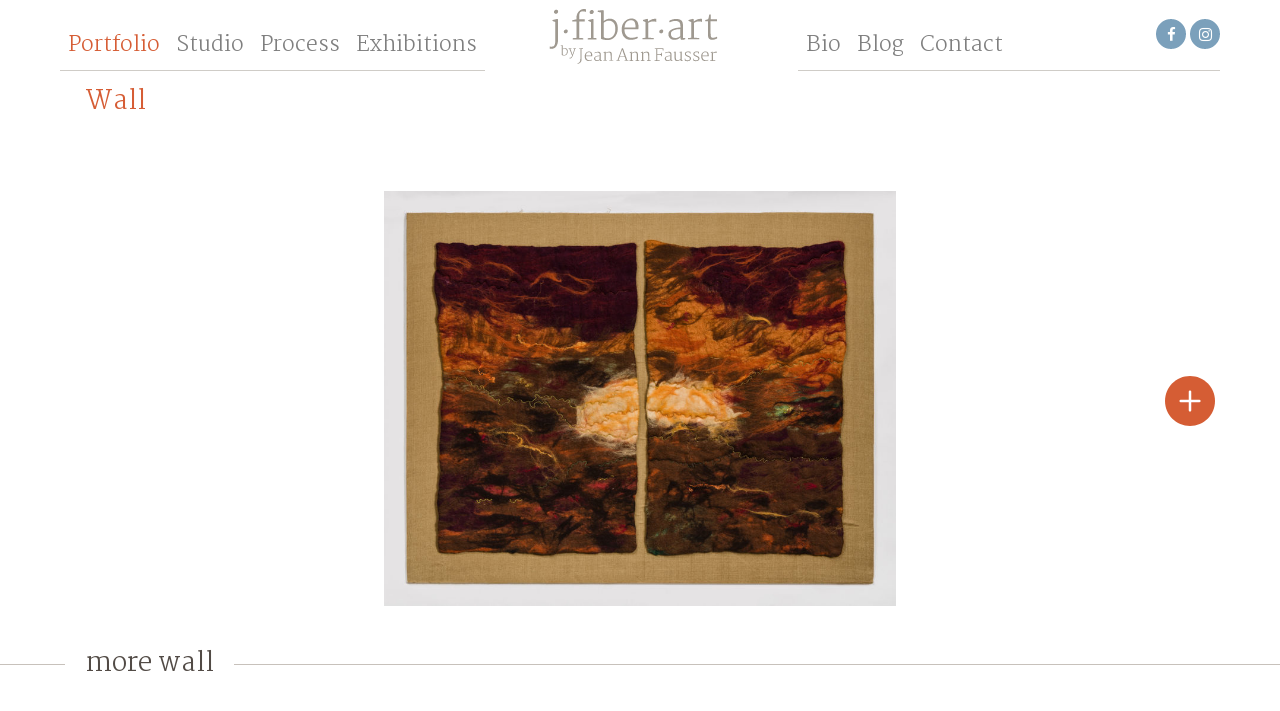

--- FILE ---
content_type: text/html; charset=UTF-8
request_url: https://www.jfiberart.com/work/dust-storm/
body_size: 22645
content:
<!DOCTYPE html>
<html lang="en" xmlns:og="http://opengraphprotocol.org/schema/" xmlns:fb="http://www.facebook.com/2008/fbml">

<head>
	<meta charset="UTF-8" />
    <meta name="viewport" content="width=device-width, initial-scale=1, minimum-scale=1, maximum-scale=1" />
    
		
	<link rel="shortcut icon" href="https://www.jfiberart.com/wp-content/themes/jfiberart_v1/favicon.ico">

    <meta name="description" content="by Jean Ann Fausser" />
    <meta name="keywords" content="">
	
		<link href="https://www.jfiberart.com/wp-content/themes/jfiberart_v1/magiczoomplus/magiczoomplus.css" rel="stylesheet" type="text/css" media="screen"/>
	<script src="https://www.jfiberart.com/wp-content/themes/jfiberart_v1/magiczoomplus/magiczoomplus.js" type="text/javascript"></script>
		<!-- Bootstrap CSS -->
	<link rel="stylesheet" href="https://maxcdn.bootstrapcdn.com/bootstrap/4.0.0-beta.2/css/bootstrap.min.css" integrity="sha384-PsH8R72JQ3SOdhVi3uxftmaW6Vc51MKb0q5P2rRUpPvrszuE4W1povHYgTpBfshb" crossorigin="anonymous">
<!--	<link rel="stylesheet" href="https://www.jfiberart.com/wp-content/themes/jfiberart_v1/css/bootstrap.min.css">-->
  	<script src="https://use.fontawesome.com/b163b5cbb3.js"></script>
   
   	<!-- google fonts -->

	<link href="https://fonts.googleapis.com/css?family=Martel:100,300,600|Roboto:300,400,700,900" rel="stylesheet">
    
	<link rel="stylesheet" href="https://www.jfiberart.com/wp-content/themes/jfiberart_v1/style.css">
	<link rel="pingback" href="https://www.jfiberart.com/xmlrpc.php">

	
	<title>Dust Storm &#8211; J Fiber Art</title>
<meta name='robots' content='max-image-preview:large' />
<link rel='dns-prefetch' href='//static.addtoany.com' />
<link rel="alternate" type="application/rss+xml" title="J Fiber Art &raquo; Feed" href="https://www.jfiberart.com/feed/" />
<link rel="alternate" type="application/rss+xml" title="J Fiber Art &raquo; Comments Feed" href="https://www.jfiberart.com/comments/feed/" />

<meta property="og:title" content="J Fiber Art - Dust Storm"/>
<meta property="og:description" content="by Jean Ann Fausser"/>
<meta property="og:type" content="article"/>
<meta property="og:url" content="https://www.jfiberart.com/work/dust-storm/"/>
<meta property="og:site_name" content="J Fiber Art"/>
<meta name="twitter:title" content="Dust Storm"/>
<meta name="twitter:card" content="summary" />
<meta name="twitter:description" content="by Jean Ann Fausser" />
<meta name="twitter:url" content="https://www.jfiberart.com/work/dust-storm/"/>
<meta property="og:image" content="https://www.jfiberart.com/wp-content/uploads/2018/01/dust-storm-300x244.jpg"/>
<meta name="twitter:image" content="https://www.jfiberart.com/wp-content/uploads/2018/01/dust-storm-300x244.jpg"/>

<script type="text/javascript">
/* <![CDATA[ */
window._wpemojiSettings = {"baseUrl":"https:\/\/s.w.org\/images\/core\/emoji\/14.0.0\/72x72\/","ext":".png","svgUrl":"https:\/\/s.w.org\/images\/core\/emoji\/14.0.0\/svg\/","svgExt":".svg","source":{"concatemoji":"https:\/\/www.jfiberart.com\/wp-includes\/js\/wp-emoji-release.min.js?ver=6.4.7"}};
/*! This file is auto-generated */
!function(i,n){var o,s,e;function c(e){try{var t={supportTests:e,timestamp:(new Date).valueOf()};sessionStorage.setItem(o,JSON.stringify(t))}catch(e){}}function p(e,t,n){e.clearRect(0,0,e.canvas.width,e.canvas.height),e.fillText(t,0,0);var t=new Uint32Array(e.getImageData(0,0,e.canvas.width,e.canvas.height).data),r=(e.clearRect(0,0,e.canvas.width,e.canvas.height),e.fillText(n,0,0),new Uint32Array(e.getImageData(0,0,e.canvas.width,e.canvas.height).data));return t.every(function(e,t){return e===r[t]})}function u(e,t,n){switch(t){case"flag":return n(e,"\ud83c\udff3\ufe0f\u200d\u26a7\ufe0f","\ud83c\udff3\ufe0f\u200b\u26a7\ufe0f")?!1:!n(e,"\ud83c\uddfa\ud83c\uddf3","\ud83c\uddfa\u200b\ud83c\uddf3")&&!n(e,"\ud83c\udff4\udb40\udc67\udb40\udc62\udb40\udc65\udb40\udc6e\udb40\udc67\udb40\udc7f","\ud83c\udff4\u200b\udb40\udc67\u200b\udb40\udc62\u200b\udb40\udc65\u200b\udb40\udc6e\u200b\udb40\udc67\u200b\udb40\udc7f");case"emoji":return!n(e,"\ud83e\udef1\ud83c\udffb\u200d\ud83e\udef2\ud83c\udfff","\ud83e\udef1\ud83c\udffb\u200b\ud83e\udef2\ud83c\udfff")}return!1}function f(e,t,n){var r="undefined"!=typeof WorkerGlobalScope&&self instanceof WorkerGlobalScope?new OffscreenCanvas(300,150):i.createElement("canvas"),a=r.getContext("2d",{willReadFrequently:!0}),o=(a.textBaseline="top",a.font="600 32px Arial",{});return e.forEach(function(e){o[e]=t(a,e,n)}),o}function t(e){var t=i.createElement("script");t.src=e,t.defer=!0,i.head.appendChild(t)}"undefined"!=typeof Promise&&(o="wpEmojiSettingsSupports",s=["flag","emoji"],n.supports={everything:!0,everythingExceptFlag:!0},e=new Promise(function(e){i.addEventListener("DOMContentLoaded",e,{once:!0})}),new Promise(function(t){var n=function(){try{var e=JSON.parse(sessionStorage.getItem(o));if("object"==typeof e&&"number"==typeof e.timestamp&&(new Date).valueOf()<e.timestamp+604800&&"object"==typeof e.supportTests)return e.supportTests}catch(e){}return null}();if(!n){if("undefined"!=typeof Worker&&"undefined"!=typeof OffscreenCanvas&&"undefined"!=typeof URL&&URL.createObjectURL&&"undefined"!=typeof Blob)try{var e="postMessage("+f.toString()+"("+[JSON.stringify(s),u.toString(),p.toString()].join(",")+"));",r=new Blob([e],{type:"text/javascript"}),a=new Worker(URL.createObjectURL(r),{name:"wpTestEmojiSupports"});return void(a.onmessage=function(e){c(n=e.data),a.terminate(),t(n)})}catch(e){}c(n=f(s,u,p))}t(n)}).then(function(e){for(var t in e)n.supports[t]=e[t],n.supports.everything=n.supports.everything&&n.supports[t],"flag"!==t&&(n.supports.everythingExceptFlag=n.supports.everythingExceptFlag&&n.supports[t]);n.supports.everythingExceptFlag=n.supports.everythingExceptFlag&&!n.supports.flag,n.DOMReady=!1,n.readyCallback=function(){n.DOMReady=!0}}).then(function(){return e}).then(function(){var e;n.supports.everything||(n.readyCallback(),(e=n.source||{}).concatemoji?t(e.concatemoji):e.wpemoji&&e.twemoji&&(t(e.twemoji),t(e.wpemoji)))}))}((window,document),window._wpemojiSettings);
/* ]]> */
</script>
<style id='wp-emoji-styles-inline-css' type='text/css'>

	img.wp-smiley, img.emoji {
		display: inline !important;
		border: none !important;
		box-shadow: none !important;
		height: 1em !important;
		width: 1em !important;
		margin: 0 0.07em !important;
		vertical-align: -0.1em !important;
		background: none !important;
		padding: 0 !important;
	}
</style>
<link rel='stylesheet' id='wp-block-library-css' href='https://www.jfiberart.com/wp-includes/css/dist/block-library/style.min.css?ver=6.4.7' type='text/css' media='all' />
<style id='classic-theme-styles-inline-css' type='text/css'>
/*! This file is auto-generated */
.wp-block-button__link{color:#fff;background-color:#32373c;border-radius:9999px;box-shadow:none;text-decoration:none;padding:calc(.667em + 2px) calc(1.333em + 2px);font-size:1.125em}.wp-block-file__button{background:#32373c;color:#fff;text-decoration:none}
</style>
<style id='global-styles-inline-css' type='text/css'>
body{--wp--preset--color--black: #000000;--wp--preset--color--cyan-bluish-gray: #abb8c3;--wp--preset--color--white: #ffffff;--wp--preset--color--pale-pink: #f78da7;--wp--preset--color--vivid-red: #cf2e2e;--wp--preset--color--luminous-vivid-orange: #ff6900;--wp--preset--color--luminous-vivid-amber: #fcb900;--wp--preset--color--light-green-cyan: #7bdcb5;--wp--preset--color--vivid-green-cyan: #00d084;--wp--preset--color--pale-cyan-blue: #8ed1fc;--wp--preset--color--vivid-cyan-blue: #0693e3;--wp--preset--color--vivid-purple: #9b51e0;--wp--preset--gradient--vivid-cyan-blue-to-vivid-purple: linear-gradient(135deg,rgba(6,147,227,1) 0%,rgb(155,81,224) 100%);--wp--preset--gradient--light-green-cyan-to-vivid-green-cyan: linear-gradient(135deg,rgb(122,220,180) 0%,rgb(0,208,130) 100%);--wp--preset--gradient--luminous-vivid-amber-to-luminous-vivid-orange: linear-gradient(135deg,rgba(252,185,0,1) 0%,rgba(255,105,0,1) 100%);--wp--preset--gradient--luminous-vivid-orange-to-vivid-red: linear-gradient(135deg,rgba(255,105,0,1) 0%,rgb(207,46,46) 100%);--wp--preset--gradient--very-light-gray-to-cyan-bluish-gray: linear-gradient(135deg,rgb(238,238,238) 0%,rgb(169,184,195) 100%);--wp--preset--gradient--cool-to-warm-spectrum: linear-gradient(135deg,rgb(74,234,220) 0%,rgb(151,120,209) 20%,rgb(207,42,186) 40%,rgb(238,44,130) 60%,rgb(251,105,98) 80%,rgb(254,248,76) 100%);--wp--preset--gradient--blush-light-purple: linear-gradient(135deg,rgb(255,206,236) 0%,rgb(152,150,240) 100%);--wp--preset--gradient--blush-bordeaux: linear-gradient(135deg,rgb(254,205,165) 0%,rgb(254,45,45) 50%,rgb(107,0,62) 100%);--wp--preset--gradient--luminous-dusk: linear-gradient(135deg,rgb(255,203,112) 0%,rgb(199,81,192) 50%,rgb(65,88,208) 100%);--wp--preset--gradient--pale-ocean: linear-gradient(135deg,rgb(255,245,203) 0%,rgb(182,227,212) 50%,rgb(51,167,181) 100%);--wp--preset--gradient--electric-grass: linear-gradient(135deg,rgb(202,248,128) 0%,rgb(113,206,126) 100%);--wp--preset--gradient--midnight: linear-gradient(135deg,rgb(2,3,129) 0%,rgb(40,116,252) 100%);--wp--preset--font-size--small: 13px;--wp--preset--font-size--medium: 20px;--wp--preset--font-size--large: 36px;--wp--preset--font-size--x-large: 42px;--wp--preset--spacing--20: 0.44rem;--wp--preset--spacing--30: 0.67rem;--wp--preset--spacing--40: 1rem;--wp--preset--spacing--50: 1.5rem;--wp--preset--spacing--60: 2.25rem;--wp--preset--spacing--70: 3.38rem;--wp--preset--spacing--80: 5.06rem;--wp--preset--shadow--natural: 6px 6px 9px rgba(0, 0, 0, 0.2);--wp--preset--shadow--deep: 12px 12px 50px rgba(0, 0, 0, 0.4);--wp--preset--shadow--sharp: 6px 6px 0px rgba(0, 0, 0, 0.2);--wp--preset--shadow--outlined: 6px 6px 0px -3px rgba(255, 255, 255, 1), 6px 6px rgba(0, 0, 0, 1);--wp--preset--shadow--crisp: 6px 6px 0px rgba(0, 0, 0, 1);}:where(.is-layout-flex){gap: 0.5em;}:where(.is-layout-grid){gap: 0.5em;}body .is-layout-flow > .alignleft{float: left;margin-inline-start: 0;margin-inline-end: 2em;}body .is-layout-flow > .alignright{float: right;margin-inline-start: 2em;margin-inline-end: 0;}body .is-layout-flow > .aligncenter{margin-left: auto !important;margin-right: auto !important;}body .is-layout-constrained > .alignleft{float: left;margin-inline-start: 0;margin-inline-end: 2em;}body .is-layout-constrained > .alignright{float: right;margin-inline-start: 2em;margin-inline-end: 0;}body .is-layout-constrained > .aligncenter{margin-left: auto !important;margin-right: auto !important;}body .is-layout-constrained > :where(:not(.alignleft):not(.alignright):not(.alignfull)){max-width: var(--wp--style--global--content-size);margin-left: auto !important;margin-right: auto !important;}body .is-layout-constrained > .alignwide{max-width: var(--wp--style--global--wide-size);}body .is-layout-flex{display: flex;}body .is-layout-flex{flex-wrap: wrap;align-items: center;}body .is-layout-flex > *{margin: 0;}body .is-layout-grid{display: grid;}body .is-layout-grid > *{margin: 0;}:where(.wp-block-columns.is-layout-flex){gap: 2em;}:where(.wp-block-columns.is-layout-grid){gap: 2em;}:where(.wp-block-post-template.is-layout-flex){gap: 1.25em;}:where(.wp-block-post-template.is-layout-grid){gap: 1.25em;}.has-black-color{color: var(--wp--preset--color--black) !important;}.has-cyan-bluish-gray-color{color: var(--wp--preset--color--cyan-bluish-gray) !important;}.has-white-color{color: var(--wp--preset--color--white) !important;}.has-pale-pink-color{color: var(--wp--preset--color--pale-pink) !important;}.has-vivid-red-color{color: var(--wp--preset--color--vivid-red) !important;}.has-luminous-vivid-orange-color{color: var(--wp--preset--color--luminous-vivid-orange) !important;}.has-luminous-vivid-amber-color{color: var(--wp--preset--color--luminous-vivid-amber) !important;}.has-light-green-cyan-color{color: var(--wp--preset--color--light-green-cyan) !important;}.has-vivid-green-cyan-color{color: var(--wp--preset--color--vivid-green-cyan) !important;}.has-pale-cyan-blue-color{color: var(--wp--preset--color--pale-cyan-blue) !important;}.has-vivid-cyan-blue-color{color: var(--wp--preset--color--vivid-cyan-blue) !important;}.has-vivid-purple-color{color: var(--wp--preset--color--vivid-purple) !important;}.has-black-background-color{background-color: var(--wp--preset--color--black) !important;}.has-cyan-bluish-gray-background-color{background-color: var(--wp--preset--color--cyan-bluish-gray) !important;}.has-white-background-color{background-color: var(--wp--preset--color--white) !important;}.has-pale-pink-background-color{background-color: var(--wp--preset--color--pale-pink) !important;}.has-vivid-red-background-color{background-color: var(--wp--preset--color--vivid-red) !important;}.has-luminous-vivid-orange-background-color{background-color: var(--wp--preset--color--luminous-vivid-orange) !important;}.has-luminous-vivid-amber-background-color{background-color: var(--wp--preset--color--luminous-vivid-amber) !important;}.has-light-green-cyan-background-color{background-color: var(--wp--preset--color--light-green-cyan) !important;}.has-vivid-green-cyan-background-color{background-color: var(--wp--preset--color--vivid-green-cyan) !important;}.has-pale-cyan-blue-background-color{background-color: var(--wp--preset--color--pale-cyan-blue) !important;}.has-vivid-cyan-blue-background-color{background-color: var(--wp--preset--color--vivid-cyan-blue) !important;}.has-vivid-purple-background-color{background-color: var(--wp--preset--color--vivid-purple) !important;}.has-black-border-color{border-color: var(--wp--preset--color--black) !important;}.has-cyan-bluish-gray-border-color{border-color: var(--wp--preset--color--cyan-bluish-gray) !important;}.has-white-border-color{border-color: var(--wp--preset--color--white) !important;}.has-pale-pink-border-color{border-color: var(--wp--preset--color--pale-pink) !important;}.has-vivid-red-border-color{border-color: var(--wp--preset--color--vivid-red) !important;}.has-luminous-vivid-orange-border-color{border-color: var(--wp--preset--color--luminous-vivid-orange) !important;}.has-luminous-vivid-amber-border-color{border-color: var(--wp--preset--color--luminous-vivid-amber) !important;}.has-light-green-cyan-border-color{border-color: var(--wp--preset--color--light-green-cyan) !important;}.has-vivid-green-cyan-border-color{border-color: var(--wp--preset--color--vivid-green-cyan) !important;}.has-pale-cyan-blue-border-color{border-color: var(--wp--preset--color--pale-cyan-blue) !important;}.has-vivid-cyan-blue-border-color{border-color: var(--wp--preset--color--vivid-cyan-blue) !important;}.has-vivid-purple-border-color{border-color: var(--wp--preset--color--vivid-purple) !important;}.has-vivid-cyan-blue-to-vivid-purple-gradient-background{background: var(--wp--preset--gradient--vivid-cyan-blue-to-vivid-purple) !important;}.has-light-green-cyan-to-vivid-green-cyan-gradient-background{background: var(--wp--preset--gradient--light-green-cyan-to-vivid-green-cyan) !important;}.has-luminous-vivid-amber-to-luminous-vivid-orange-gradient-background{background: var(--wp--preset--gradient--luminous-vivid-amber-to-luminous-vivid-orange) !important;}.has-luminous-vivid-orange-to-vivid-red-gradient-background{background: var(--wp--preset--gradient--luminous-vivid-orange-to-vivid-red) !important;}.has-very-light-gray-to-cyan-bluish-gray-gradient-background{background: var(--wp--preset--gradient--very-light-gray-to-cyan-bluish-gray) !important;}.has-cool-to-warm-spectrum-gradient-background{background: var(--wp--preset--gradient--cool-to-warm-spectrum) !important;}.has-blush-light-purple-gradient-background{background: var(--wp--preset--gradient--blush-light-purple) !important;}.has-blush-bordeaux-gradient-background{background: var(--wp--preset--gradient--blush-bordeaux) !important;}.has-luminous-dusk-gradient-background{background: var(--wp--preset--gradient--luminous-dusk) !important;}.has-pale-ocean-gradient-background{background: var(--wp--preset--gradient--pale-ocean) !important;}.has-electric-grass-gradient-background{background: var(--wp--preset--gradient--electric-grass) !important;}.has-midnight-gradient-background{background: var(--wp--preset--gradient--midnight) !important;}.has-small-font-size{font-size: var(--wp--preset--font-size--small) !important;}.has-medium-font-size{font-size: var(--wp--preset--font-size--medium) !important;}.has-large-font-size{font-size: var(--wp--preset--font-size--large) !important;}.has-x-large-font-size{font-size: var(--wp--preset--font-size--x-large) !important;}
.wp-block-navigation a:where(:not(.wp-element-button)){color: inherit;}
:where(.wp-block-post-template.is-layout-flex){gap: 1.25em;}:where(.wp-block-post-template.is-layout-grid){gap: 1.25em;}
:where(.wp-block-columns.is-layout-flex){gap: 2em;}:where(.wp-block-columns.is-layout-grid){gap: 2em;}
.wp-block-pullquote{font-size: 1.5em;line-height: 1.6;}
</style>
<link rel='stylesheet' id='addtoany-css' href='https://www.jfiberart.com/wp-content/plugins/add-to-any/addtoany.min.css?ver=1.16' type='text/css' media='all' />
<script type="text/javascript" id="addtoany-core-js-before">
/* <![CDATA[ */
window.a2a_config=window.a2a_config||{};a2a_config.callbacks=[];a2a_config.overlays=[];a2a_config.templates={};
a2a_config.icon_color="#7d9fbb,#ffffff";
/* ]]> */
</script>
<script type="text/javascript" async src="https://static.addtoany.com/menu/page.js" id="addtoany-core-js"></script>
<script type="text/javascript" src="https://www.jfiberart.com/wp-includes/js/jquery/jquery.min.js?ver=3.7.1" id="jquery-core-js"></script>
<script type="text/javascript" async src="https://www.jfiberart.com/wp-content/plugins/add-to-any/addtoany.min.js?ver=1.1" id="addtoany-jquery-js"></script>
<link rel="https://api.w.org/" href="https://www.jfiberart.com/wp-json/" /><link rel="canonical" href="https://www.jfiberart.com/work/dust-storm/" />
<link rel='shortlink' href='https://www.jfiberart.com/?p=231' />
<link rel="alternate" type="application/json+oembed" href="https://www.jfiberart.com/wp-json/oembed/1.0/embed?url=https%3A%2F%2Fwww.jfiberart.com%2Fwork%2Fdust-storm%2F" />
<link rel="alternate" type="text/xml+oembed" href="https://www.jfiberart.com/wp-json/oembed/1.0/embed?url=https%3A%2F%2Fwww.jfiberart.com%2Fwork%2Fdust-storm%2F&#038;format=xml" />
<style type="text/css">.recentcomments a{display:inline !important;padding:0 !important;margin:0 !important;}</style><link rel="icon" href="https://www.jfiberart.com/wp-content/uploads/2018/02/fav_greenfontdarker.png" sizes="32x32" />
<link rel="icon" href="https://www.jfiberart.com/wp-content/uploads/2018/02/fav_greenfontdarker.png" sizes="192x192" />
<link rel="apple-touch-icon" href="https://www.jfiberart.com/wp-content/uploads/2018/02/fav_greenfontdarker.png" />
<meta name="msapplication-TileImage" content="https://www.jfiberart.com/wp-content/uploads/2018/02/fav_greenfontdarker.png" />
</head>
<body data-rsssl=1 class="work-template-default single single-work postid-231">
<nav class="navbar navbar-expand-lg fixed-top navbar-light bg-light">
		<div class="navbar_logo navbar_logo_nohome d-block d-lg-none"><a href="https://www.jfiberart.com"><img src="https://www.jfiberart.com/wp-content/themes/jfiberart_v1/images/logo-nav.svg" class="img-fluid"></a></div>
		<div class="navbar_logo navbar_logo_home d-block d-lg-none _logo_color_"><a href="https://www.jfiberart.com"><img src="https://www.jfiberart.com/wp-content/themes/jfiberart_v1/images/logo-color.svg" class="img-fluid logo_color_mobile"></a></div>
		<button class="navbar-toggler ml-auto" type="button" data-toggle="collapse" data-target="#navbarSupportedContent" aria-controls="navbarSupportedContent" aria-expanded="false" aria-label="Toggle navigation"> <span class="navbar-toggler-icon"></span></button>
		<div class="collapse navbar-collapse text-capitalize" id="navbarSupportedContent">
				<div class="my_nav my_nav_left ml-auto">
						<ul class="navbar-nav ml-auto">
<li id="menu-item-15" class="works work_menu menu-item menu-item-type-custom menu-item-object-custom menu-item-has-children menu-item-15 current_page_item"><a class="nav-link">Portfolio</a>
<ul class="sub-menu">
	<li id="menu-item-964" class="menu-item menu-item-type-taxonomy menu-item-object-work_type menu-item-964"><a href="https://www.jfiberart.com/work_type/suspended/" class="nav-link">Suspended</a></li>
	<li id="menu-item-966" class="menu-item menu-item-type-taxonomy menu-item-object-work_type current-work-ancestor current-menu-parent current-work-parent menu-item-966"><a href="https://www.jfiberart.com/work_type/wall/" class="nav-link">Wall</a></li>
	<li id="menu-item-965" class="menu-item menu-item-type-taxonomy menu-item-object-work_type menu-item-965"><a href="https://www.jfiberart.com/work_type/pedestal/" class="nav-link">Pedestal</a></li>
	<li id="menu-item-246" class="menu-item menu-item-type-taxonomy menu-item-object-work_type menu-item-246"><a href="https://www.jfiberart.com/work_type/archive/" class="nav-link">Archive</a></li>
</ul>
</li>
<li id="menu-item-74" class="studio menu-item menu-item-type-custom menu-item-object-custom menu-item-has-children menu-item-74"><a class="nav-link">Studio</a>
<ul class="sub-menu">
	<li id="menu-item-75" class="menu-item menu-item-type-post_type menu-item-object-page menu-item-75"><a href="https://www.jfiberart.com/upstairs-dry-studio-area/" class="nav-link">Upstairs Dry Studio Area</a></li>
	<li id="menu-item-86" class="menu-item menu-item-type-post_type menu-item-object-page menu-item-86"><a href="https://www.jfiberart.com/garage-wet-work-area/" class="nav-link">Garage Wet Work Area</a></li>
</ul>
</li>
<li id="menu-item-78" class="process menu-item menu-item-type-custom menu-item-object-custom menu-item-has-children menu-item-78"><a class="nav-link">Process</a>
<ul class="sub-menu">
	<li id="menu-item-97" class="menu-item menu-item-type-post_type menu-item-object-page menu-item-97"><a href="https://www.jfiberart.com/felting-process/" class="nav-link">Felting</a></li>
	<li id="menu-item-241" class="menu-item menu-item-type-post_type menu-item-object-page menu-item-241"><a href="https://www.jfiberart.com/mixed-media-process/" class="nav-link">Mixed Media</a></li>
</ul>
</li>
<li id="menu-item-111" class="exhibitions menu-item menu-item-type-custom menu-item-object-custom menu-item-has-children menu-item-111"><a class="nav-link">Exhibitions</a>
<ul class="sub-menu">
	<li id="menu-item-110" class="menu-item menu-item-type-post_type menu-item-object-page menu-item-110"><a href="https://www.jfiberart.com/selected-solo-exhibitions/" class="nav-link">Selected Solo Exhibitions</a></li>
	<li id="menu-item-164" class="menu-item menu-item-type-post_type menu-item-object-page menu-item-164"><a href="https://www.jfiberart.com/selected-group-exhibitions/" class="nav-link">Selected Group Exhibitions</a></li>
	<li id="menu-item-177" class="menu-item menu-item-type-post_type menu-item-object-page menu-item-177"><a href="https://www.jfiberart.com/public-collections/" class="nav-link">Public Collections</a></li>
	<li id="menu-item-176" class="menu-item menu-item-type-post_type menu-item-object-page menu-item-176"><a href="https://www.jfiberart.com/private-collections/" class="nav-link">Private Collections</a></li>
	<li id="menu-item-170" class="menu-item menu-item-type-post_type menu-item-object-page menu-item-170"><a href="https://www.jfiberart.com/awards/" class="nav-link">Awards</a></li>
</ul>
</li>
						</ul>
				</div>
				<div id="fade_logo" class="logo d-none d-lg-block text-center"><a class="navbar-brand" href="https://www.jfiberart.com"><img src="https://www.jfiberart.com/wp-content/themes/jfiberart_v1/images/logo-gray.svg" width="215" height="90" class="img-fluid" ></a></div>
				<div class="my_nav my_nav_right mr-lg-auto">
						<ul class="navbar-nav  mr-lg-auto" role="navigation">
<li id="menu-item-30" class="menu-item menu-item-type-post_type menu-item-object-page menu-item-30"><a href="https://www.jfiberart.com/bio/" class="nav-link">Bio</a></li>
<li id="menu-item-185" class="menu-item menu-item-type-post_type menu-item-object-page menu-item-185"><a href="https://www.jfiberart.com/blog/" class="nav-link">Blog</a></li>
<li id="menu-item-118" class="menu-item menu-item-type-post_type menu-item-object-page menu-item-118"><a href="https://www.jfiberart.com/contact/" class="nav-link">Contact</a></li>
						</ul>
						<div class="social">
								<ul>
<li id="menu-item-19" class="fa fa-facebook menu-item menu-item-type-custom menu-item-object-custom menu-item-19"><a target="_blank" rel="noopener" href="https://www.facebook.com/JFiberart/" class="nav-link">Facebook</a></li>
<li id="menu-item-20" class="fa fa-instagram menu-item menu-item-type-custom menu-item-object-custom menu-item-20"><a target="_blank" rel="noopener" href="https://www.instagram.com/jeanannfausser/" class="nav-link">Instagram</a></li>
								</ul>
						</div>
				</div>
		</div>		
</nav><main>
		<div class="container">
				<div class="row works_category">
						<div class="col-12 px-0">
								<h1 class="title_work_category">Wall</h1>
						</div>
						<div class="col-12 px-0">												
								<div class="single_work">
										<div id="carousel_single" class="carousel_single carousel" data-ride="carousel" data-interval="false">
																							<div class="image">
													<div class="carousel-inner" role="listbox">
														<div class="carousel-item active">
															<div class="item_wrapper">
															<a href="https://www.jfiberart.com/wp-content/uploads/2018/01/dust-storm.jpg" title="Dust Storm" class="MagicZoom" ><img width="862" height="700" src="https://www.jfiberart.com/wp-content/uploads/2018/01/dust-storm-862x700.jpg" class="attachment-single_work size-single_work wp-post-image" alt="by Jean Ann Fausser" decoding="async" fetchpriority="high" srcset="https://www.jfiberart.com/wp-content/uploads/2018/01/dust-storm-862x700.jpg 862w, https://www.jfiberart.com/wp-content/uploads/2018/01/dust-storm-300x244.jpg 300w, https://www.jfiberart.com/wp-content/uploads/2018/01/dust-storm-768x624.jpg 768w, https://www.jfiberart.com/wp-content/uploads/2018/01/dust-storm-1024x832.jpg 1024w, https://www.jfiberart.com/wp-content/uploads/2018/01/dust-storm-945x768.jpg 945w, https://www.jfiberart.com/wp-content/uploads/2018/01/dust-storm-298x242.jpg 298w, https://www.jfiberart.com/wp-content/uploads/2018/01/dust-storm-465x378.jpg 465w, https://www.jfiberart.com/wp-content/uploads/2018/01/dust-storm-583x474.jpg 583w, https://www.jfiberart.com/wp-content/uploads/2018/01/dust-storm-340x276.jpg 340w" sizes="(max-width: 862px) 100vw, 862px" /></a>															</div>
														</div>

													</div>
												</div>
																							
										</div>
										<div class="work_info">
												<button class="btn_more more_works"></button>
												<div class="more_info_text">
														<div class="upper" >
<!--														<div class="addtoany d-none d-sm-block"><div class="addtoany_shortcode"><div class="a2a_kit a2a_kit_size_24 addtoany_list" data-a2a-url="https://www.jfiberart.com/work/dust-storm/" data-a2a-title="Dust Storm"><a class="a2a_button_facebook" href="https://www.addtoany.com/add_to/facebook?linkurl=https%3A%2F%2Fwww.jfiberart.com%2Fwork%2Fdust-storm%2F&amp;linkname=Dust%20Storm" title="Facebook" rel="nofollow noopener" target="_blank"></a><a class="a2a_button_twitter" href="https://www.addtoany.com/add_to/twitter?linkurl=https%3A%2F%2Fwww.jfiberart.com%2Fwork%2Fdust-storm%2F&amp;linkname=Dust%20Storm" title="Twitter" rel="nofollow noopener" target="_blank"></a><a class="a2a_button_pinterest" href="https://www.addtoany.com/add_to/pinterest?linkurl=https%3A%2F%2Fwww.jfiberart.com%2Fwork%2Fdust-storm%2F&amp;linkname=Dust%20Storm" title="Pinterest" rel="nofollow noopener" target="_blank"></a><a class="a2a_button_email" href="https://www.addtoany.com/add_to/email?linkurl=https%3A%2F%2Fwww.jfiberart.com%2Fwork%2Fdust-storm%2F&amp;linkname=Dust%20Storm" title="Email" rel="nofollow noopener" target="_blank"></a></div></div></div>-->
														<div class="addtoany"><div class="addtoany_shortcode"><div class="a2a_kit a2a_kit_size_24 addtoany_list" data-a2a-url="https://www.jfiberart.com/work/dust-storm/" data-a2a-title="Dust Storm"><a class="a2a_button_facebook" href="https://www.addtoany.com/add_to/facebook?linkurl=https%3A%2F%2Fwww.jfiberart.com%2Fwork%2Fdust-storm%2F&amp;linkname=Dust%20Storm" title="Facebook" rel="nofollow noopener" target="_blank"></a><a class="a2a_button_twitter" href="https://www.addtoany.com/add_to/twitter?linkurl=https%3A%2F%2Fwww.jfiberart.com%2Fwork%2Fdust-storm%2F&amp;linkname=Dust%20Storm" title="Twitter" rel="nofollow noopener" target="_blank"></a><a class="a2a_button_pinterest" href="https://www.addtoany.com/add_to/pinterest?linkurl=https%3A%2F%2Fwww.jfiberart.com%2Fwork%2Fdust-storm%2F&amp;linkname=Dust%20Storm" title="Pinterest" rel="nofollow noopener" target="_blank"></a><a class="a2a_button_email" href="https://www.addtoany.com/add_to/email?linkurl=https%3A%2F%2Fwww.jfiberart.com%2Fwork%2Fdust-storm%2F&amp;linkname=Dust%20Storm" title="Email" rel="nofollow noopener" target="_blank"></a></div></div></div>
<!--
															-->
																<div class="title replace_space">
																		<h1>Dust Storm</h1>
																		</div>
														</div>
														<div class="lower">
																																<p>Technique<br>
																<strong>Wet Felted Painting</strong></p>
																																<p>Size<br>
																<strong>46 x 36 in</strong></p>
																																<p>Price<br>
																<strong>$ 2,000</strong></p>
																																<button class="btn_purchase">Purchasing info</button>
																														</div>
												</div>
												<div class="purchase-form">
														<button class="btn_close_form">x</button>
<!--														[contact-form-7 id="133" title="Purchasing info"]												-->
														<noscript class="ninja-forms-noscript-message">
	Notice: JavaScript is required for this content.</noscript>
<div id="nf-form-2-cont" class="nf-form-cont" aria-live="polite" aria-labelledby="nf-form-title-2" aria-describedby="nf-form-errors-2" role="form">

    <div class="nf-loading-spinner"></div>

</div>
        <!-- That data is being printed as a workaround to page builders reordering the order of the scripts loaded-->
        <script>var formDisplay=1;var nfForms=nfForms||[];var form=[];form.id='2';form.settings={"objectType":"Form Setting","editActive":true,"title":"Purchasing info","created_at":"2018-01-20 11:10:26","default_label_pos":"above","conditions":[],"show_title":"0","clear_complete":"1","hide_complete":"1","wrapper_class":"","element_class":"","add_submit":"1","logged_in":"","not_logged_in_msg":"","sub_limit_number":"","sub_limit_msg":"","calculations":[],"formContentData":["the_work","your_name_1516450755512","your_email_1516450762836","your_message_1521062725195","send_1516451111629"],"container_styles_background-color":"","container_styles_border":"","container_styles_border-style":"","container_styles_border-color":"","container_styles_color":"","container_styles_height":"","container_styles_width":"","container_styles_font-size":"","container_styles_margin":"","container_styles_padding":"","container_styles_display":"","container_styles_float":"","container_styles_show_advanced_css":"0","container_styles_advanced":"","title_styles_background-color":"","title_styles_border":"","title_styles_border-style":"","title_styles_border-color":"","title_styles_color":"","title_styles_height":"","title_styles_width":"","title_styles_font-size":"","title_styles_margin":"","title_styles_padding":"","title_styles_display":"","title_styles_float":"","title_styles_show_advanced_css":"0","title_styles_advanced":"","row_styles_background-color":"","row_styles_border":"","row_styles_border-style":"","row_styles_border-color":"","row_styles_color":"","row_styles_height":"","row_styles_width":"","row_styles_font-size":"","row_styles_margin":"","row_styles_padding":"","row_styles_display":"","row_styles_show_advanced_css":"0","row_styles_advanced":"","row-odd_styles_background-color":"","row-odd_styles_border":"","row-odd_styles_border-style":"","row-odd_styles_border-color":"","row-odd_styles_color":"","row-odd_styles_height":"","row-odd_styles_width":"","row-odd_styles_font-size":"","row-odd_styles_margin":"","row-odd_styles_padding":"","row-odd_styles_display":"","row-odd_styles_show_advanced_css":"0","row-odd_styles_advanced":"","success-msg_styles_background-color":"","success-msg_styles_border":"","success-msg_styles_border-style":"","success-msg_styles_border-color":"","success-msg_styles_color":"","success-msg_styles_height":"","success-msg_styles_width":"","success-msg_styles_font-size":"","success-msg_styles_margin":"","success-msg_styles_padding":"","success-msg_styles_display":"","success-msg_styles_show_advanced_css":"0","success-msg_styles_advanced":"","error_msg_styles_background-color":"","error_msg_styles_border":"","error_msg_styles_border-style":"","error_msg_styles_border-color":"","error_msg_styles_color":"","error_msg_styles_height":"","error_msg_styles_width":"","error_msg_styles_font-size":"","error_msg_styles_margin":"","error_msg_styles_padding":"","error_msg_styles_display":"","error_msg_styles_show_advanced_css":"0","error_msg_styles_advanced":"","currency":"","unique_field_error":"A form with this value has already been submitted.","drawerDisabled":false,"key":"","changeEmailErrorMsg":"Please enter a valid email address!","confirmFieldErrorMsg":"These fields must match!","fieldNumberNumMinError":"Number Min Error","fieldNumberNumMaxError":"Number Max Error","fieldNumberIncrementBy":"Please increment by ","formErrorsCorrectErrors":"Please correct errors before submitting this form","validateRequiredField":"This is a required field","honeypotHoneypotError":"Honeypot Error","fieldsMarkedRequired":"Fields marked with an <span class=\"ninja-forms-req-symbol\">*<\/span> are required","ninjaForms":"Ninja Forms","changeDateErrorMsg":"Please enter a valid date!","fieldTextareaRTEInsertLink":"Insert Link","fieldTextareaRTEInsertMedia":"Insert Media","fieldTextareaRTESelectAFile":"Select a file","formHoneypot":"If you are a human seeing this field, please leave it empty.","fileUploadOldCodeFileUploadInProgress":"File Upload in Progress.","fileUploadOldCodeFileUpload":"FILE UPLOAD","currencySymbol":"&#36;","thousands_sep":",","decimal_point":".","siteLocale":"en","dateFormat":"m\/d\/Y","startOfWeek":"1","of":"of","previousMonth":"Previous Month","nextMonth":"Next Month","months":["January","February","March","April","May","June","July","August","September","October","November","December"],"monthsShort":["Jan","Feb","Mar","Apr","May","Jun","Jul","Aug","Sep","Oct","Nov","Dec"],"weekdays":["Sunday","Monday","Tuesday","Wednesday","Thursday","Friday","Saturday"],"weekdaysShort":["Sun","Mon","Tue","Wed","Thu","Fri","Sat"],"weekdaysMin":["Su","Mo","Tu","We","Th","Fr","Sa"],"recaptchaConsentMissing":"reCaptcha validation couldn&#039;t load.","recaptchaMissingCookie":"reCaptcha v3 validation couldn&#039;t load the cookie needed to submit the form.","recaptchaConsentEvent":"Accept reCaptcha cookies before sending the form.","embed_form":"","currency_symbol":"","beforeForm":"","beforeFields":"","afterFields":"","afterForm":""};form.fields=[{"objectType":"Field","objectDomain":"fields","editActive":false,"order":1,"type":"textbox","label":"purchasing info on","key":"the_work","label_pos":"above","required":0,"default":"{wp:post_title}","placeholder":"","container_class":"info_work","element_class":"info_work","input_limit":"","input_limit_type":"characters","input_limit_msg":"Character(s) left","manual_key":true,"admin_label":"","help_text":"","mask":"","custom_mask":"","drawerDisabled":false,"disable_input":1,"desc_text":"","disable_browser_autocomplete":"","id":9,"beforeField":"","afterField":"","value":"Dust Storm","parentType":"textbox","element_templates":["textbox","input"],"old_classname":"","wrap_template":"wrap"},{"objectType":"Field","objectDomain":"fields","editActive":false,"order":2,"label":"your name","key":"your_name_1516450755512","type":"textbox","created_at":"2018-01-20 11:58:10","label_pos":"above","required":1,"placeholder":"","default":"","wrapper_class":"","element_class":"","container_class":"","input_limit":"","input_limit_type":"characters","input_limit_msg":"Character(s) left","manual_key":"","disable_input":"","admin_label":"","help_text":"","desc_text":"","disable_browser_autocomplete":"","mask":"","custom_mask":"","wrap_styles_background-color":"","wrap_styles_border":"","wrap_styles_border-style":"","wrap_styles_border-color":"","wrap_styles_color":"","wrap_styles_height":"","wrap_styles_width":"","wrap_styles_font-size":"","wrap_styles_margin":"","wrap_styles_padding":"","wrap_styles_display":"","wrap_styles_float":"","wrap_styles_show_advanced_css":0,"wrap_styles_advanced":"","label_styles_background-color":"","label_styles_border":"","label_styles_border-style":"","label_styles_border-color":"","label_styles_color":"","label_styles_height":"","label_styles_width":"","label_styles_font-size":"","label_styles_margin":"","label_styles_padding":"","label_styles_display":"","label_styles_float":"","label_styles_show_advanced_css":0,"label_styles_advanced":"","element_styles_background-color":"","element_styles_border":"","element_styles_border-style":"","element_styles_border-color":"","element_styles_color":"","element_styles_height":"","element_styles_width":"","element_styles_font-size":"","element_styles_margin":"","element_styles_padding":"","element_styles_display":"","element_styles_float":"","element_styles_show_advanced_css":0,"element_styles_advanced":"","cellcid":"c3277","drawerDisabled":false,"id":5,"beforeField":"","afterField":"","value":"","parentType":"textbox","element_templates":["textbox","input"],"old_classname":"","wrap_template":"wrap"},{"objectType":"Field","objectDomain":"fields","editActive":false,"order":3,"label":"your email","key":"your_email_1516450762836","type":"email","created_at":"2018-01-20 11:58:10","label_pos":"above","required":1,"placeholder":"","default":"","wrapper_class":"","element_class":"","container_class":"","admin_label":"","help_text":"","desc_text":"","wrap_styles_background-color":"","wrap_styles_border":"","wrap_styles_border-style":"","wrap_styles_border-color":"","wrap_styles_color":"","wrap_styles_height":"","wrap_styles_width":"","wrap_styles_font-size":"","wrap_styles_margin":"","wrap_styles_padding":"","wrap_styles_display":"","wrap_styles_float":"","wrap_styles_show_advanced_css":0,"wrap_styles_advanced":"","label_styles_background-color":"","label_styles_border":"","label_styles_border-style":"","label_styles_border-color":"","label_styles_color":"","label_styles_height":"","label_styles_width":"","label_styles_font-size":"","label_styles_margin":"","label_styles_padding":"","label_styles_display":"","label_styles_float":"","label_styles_show_advanced_css":0,"label_styles_advanced":"","element_styles_background-color":"","element_styles_border":"","element_styles_border-style":"","element_styles_border-color":"","element_styles_color":"","element_styles_height":"","element_styles_width":"","element_styles_font-size":"","element_styles_margin":"","element_styles_padding":"","element_styles_display":"","element_styles_float":"","element_styles_show_advanced_css":0,"element_styles_advanced":"","cellcid":"c3281","id":6,"beforeField":"","afterField":"","value":"","parentType":"email","element_templates":["email","input"],"old_classname":"","wrap_template":"wrap"},{"objectType":"Field","objectDomain":"fields","editActive":false,"order":4,"type":"textarea","label":"your message","key":"your_message_1521062725195","label_pos":"above","required":false,"default":"","placeholder":"","container_class":"","element_class":"","input_limit":"","input_limit_type":"characters","input_limit_msg":"Character(s) left","manual_key":false,"admin_label":"","help_text":"","textarea_rte":"","disable_rte_mobile":"","textarea_media":"","drawerDisabled":false,"disable_input":"","desc_text":"","disable_browser_autocomplete":"","id":10,"beforeField":"","afterField":"","value":"","parentType":"textarea","element_templates":["textarea","input"],"old_classname":"","wrap_template":"wrap"},{"objectType":"Field","objectDomain":"fields","editActive":false,"order":5,"label":"Send","key":"send_1516451111629","type":"submit","created_at":"2018-01-20 11:58:10","processing_label":"Processing","container_class":"","element_class":"send_p","wrap_styles_background-color":"","wrap_styles_border":"","wrap_styles_border-style":"","wrap_styles_border-color":"","wrap_styles_color":"","wrap_styles_height":"","wrap_styles_width":"","wrap_styles_font-size":"","wrap_styles_margin":"","wrap_styles_padding":"","wrap_styles_display":"","wrap_styles_float":"","wrap_styles_show_advanced_css":0,"wrap_styles_advanced":"","label_styles_background-color":"","label_styles_border":"","label_styles_border-style":"","label_styles_border-color":"","label_styles_color":"","label_styles_height":"","label_styles_width":"","label_styles_font-size":"","label_styles_margin":"","label_styles_padding":"","label_styles_display":"","label_styles_float":"","label_styles_show_advanced_css":0,"label_styles_advanced":"","element_styles_background-color":"","element_styles_border":"","element_styles_border-style":"","element_styles_border-color":"","element_styles_color":"","element_styles_height":"","element_styles_width":"","element_styles_font-size":"","element_styles_margin":"","element_styles_padding":"","element_styles_display":"","element_styles_float":"","element_styles_show_advanced_css":0,"element_styles_advanced":"","submit_element_hover_styles_background-color":"","submit_element_hover_styles_border":"","submit_element_hover_styles_border-style":"","submit_element_hover_styles_border-color":"","submit_element_hover_styles_color":"","submit_element_hover_styles_height":"","submit_element_hover_styles_width":"","submit_element_hover_styles_font-size":"","submit_element_hover_styles_margin":"","submit_element_hover_styles_padding":"","submit_element_hover_styles_display":"","submit_element_hover_styles_float":"","submit_element_hover_styles_show_advanced_css":0,"submit_element_hover_styles_advanced":"","cellcid":"c3287","drawerDisabled":false,"id":8,"beforeField":"","afterField":"","value":"","label_pos":"above","parentType":"textbox","element_templates":["submit","button","input"],"old_classname":"","wrap_template":"wrap-no-label"}];nfForms.push(form);</script>
        												
												</div>
										</div>
								</div>
						</div>
				</div>
		</div>
</main>
<section>
		<div class="container-fluid">
				<div class="row">
						<div class="divisor">
								<div class="line"></div>
								<div class="container">
										<div class="more_category">
												<h3>more Wall</h3>
										</div>
								</div>
						</div>
				</div>
		</div>
		<div class="container">
				<div class="row works_category works_category_grid">
						<div class="grid">
								<article class="grid-sizer"></article>
								
											<article class="grid-item"> <a href="https://www.jfiberart.com/work/hope-2/">
										<div class="_work">
												<div class="_under">
														<div class="foto"><img width="340" height="510" src="https://www.jfiberart.com/wp-content/uploads/2025/10/hope-1-340x510.jpg" class="img-fluid d-block mx-auto wp-post-image" alt="" decoding="async" loading="lazy" srcset="https://www.jfiberart.com/wp-content/uploads/2025/10/hope-1-340x510.jpg 340w, https://www.jfiberart.com/wp-content/uploads/2025/10/hope-1-200x300.jpg 200w, https://www.jfiberart.com/wp-content/uploads/2025/10/hope-1-683x1024.jpg 683w, https://www.jfiberart.com/wp-content/uploads/2025/10/hope-1-768x1152.jpg 768w, https://www.jfiberart.com/wp-content/uploads/2025/10/hope-1-1024x1536.jpg 1024w, https://www.jfiberart.com/wp-content/uploads/2025/10/hope-1-1365x2048.jpg 1365w, https://www.jfiberart.com/wp-content/uploads/2025/10/hope-1-512x768.jpg 512w, https://www.jfiberart.com/wp-content/uploads/2025/10/hope-1-252x378.jpg 252w, https://www.jfiberart.com/wp-content/uploads/2025/10/hope-1-316x474.jpg 316w, https://www.jfiberart.com/wp-content/uploads/2025/10/hope-1-467x700.jpg 467w, https://www.jfiberart.com/wp-content/uploads/2025/10/hope-1-scaled.jpg 1706w" sizes="(max-width: 340px) 100vw, 340px" /></div>
														<div class="_over">
																<div class="descrip">Embroidered butterflies and hand on my handmade papers mounted on canvas</div>
																<p class="size">50 x 30 x 2</p>
														</div>
														<div class="more">Hope</div>
												</div>
										</div>
										</a> </article>
																<article class="grid-item"> <a href="https://www.jfiberart.com/work/hummingbird-for-tac-5-x-5-2025/">
										<div class="_work">
												<div class="_under">
														<div class="foto"><img width="340" height="342" src="https://www.jfiberart.com/wp-content/uploads/2025/04/hummingbird-5-x-5-340x342.jpg" class="img-fluid d-block mx-auto wp-post-image" alt="" decoding="async" loading="lazy" srcset="https://www.jfiberart.com/wp-content/uploads/2025/04/hummingbird-5-x-5-340x342.jpg 340w, https://www.jfiberart.com/wp-content/uploads/2025/04/hummingbird-5-x-5-298x300.jpg 298w, https://www.jfiberart.com/wp-content/uploads/2025/04/hummingbird-5-x-5-150x150.jpg 150w, https://www.jfiberart.com/wp-content/uploads/2025/04/hummingbird-5-x-5-768x773.jpg 768w, https://www.jfiberart.com/wp-content/uploads/2025/04/hummingbird-5-x-5-763x768.jpg 763w, https://www.jfiberart.com/wp-content/uploads/2025/04/hummingbird-5-x-5-375x378.jpg 375w, https://www.jfiberart.com/wp-content/uploads/2025/04/hummingbird-5-x-5-471x474.jpg 471w, https://www.jfiberart.com/wp-content/uploads/2025/04/hummingbird-5-x-5-695x700.jpg 695w, https://www.jfiberart.com/wp-content/uploads/2025/04/hummingbird-5-x-5.jpg 991w" sizes="(max-width: 340px) 100vw, 340px" /></div>
														<div class="_over">
																<div class="descrip">Pearlized acrylic paint on paper glued on Musou Black painted canvas with swarovski crystals</div>
																<p class="size"> 5 x 5</p>
														</div>
														<div class="more">Hummingbird for TAC 5 x 5  2025</div>
												</div>
										</div>
										</a> </article>
																<article class="grid-item"> <a href="https://www.jfiberart.com/work/bees-and-hyacinths-for-tac-5-x-5-2025/">
										<div class="_work">
												<div class="_under">
														<div class="foto"><img width="340" height="336" src="https://www.jfiberart.com/wp-content/uploads/2025/04/bees-and-hyacinths-5-x-5-340x336.jpg" class="img-fluid d-block mx-auto wp-post-image" alt="" decoding="async" loading="lazy" srcset="https://www.jfiberart.com/wp-content/uploads/2025/04/bees-and-hyacinths-5-x-5-340x336.jpg 340w, https://www.jfiberart.com/wp-content/uploads/2025/04/bees-and-hyacinths-5-x-5-300x296.jpg 300w, https://www.jfiberart.com/wp-content/uploads/2025/04/bees-and-hyacinths-5-x-5-1024x1011.jpg 1024w, https://www.jfiberart.com/wp-content/uploads/2025/04/bees-and-hyacinths-5-x-5-768x758.jpg 768w, https://www.jfiberart.com/wp-content/uploads/2025/04/bees-and-hyacinths-5-x-5-778x768.jpg 778w, https://www.jfiberart.com/wp-content/uploads/2025/04/bees-and-hyacinths-5-x-5-383x378.jpg 383w, https://www.jfiberart.com/wp-content/uploads/2025/04/bees-and-hyacinths-5-x-5-480x474.jpg 480w, https://www.jfiberart.com/wp-content/uploads/2025/04/bees-and-hyacinths-5-x-5-709x700.jpg 709w, https://www.jfiberart.com/wp-content/uploads/2025/04/bees-and-hyacinths-5-x-5.jpg 1038w" sizes="(max-width: 340px) 100vw, 340px" /></div>
														<div class="_over">
																<div class="descrip">French knots, beads, bees printed on fabric with lutradur wings</div>
																<p class="size">5 x 5</p>
														</div>
														<div class="more">Bees and Hyacinths for TAC 5 x 5 2025</div>
												</div>
										</div>
										</a> </article>
																<article class="grid-item"> <a href="https://www.jfiberart.com/work/dragonflies-on-pond/">
										<div class="_work">
												<div class="_under">
														<div class="foto"><img width="340" height="263" src="https://www.jfiberart.com/wp-content/uploads/2025/04/dragon-flies-on-pond-340x263.jpg" class="img-fluid d-block mx-auto wp-post-image" alt="" decoding="async" loading="lazy" srcset="https://www.jfiberart.com/wp-content/uploads/2025/04/dragon-flies-on-pond-340x263.jpg 340w, https://www.jfiberart.com/wp-content/uploads/2025/04/dragon-flies-on-pond-300x232.jpg 300w, https://www.jfiberart.com/wp-content/uploads/2025/04/dragon-flies-on-pond-1024x792.jpg 1024w, https://www.jfiberart.com/wp-content/uploads/2025/04/dragon-flies-on-pond-768x594.jpg 768w, https://www.jfiberart.com/wp-content/uploads/2025/04/dragon-flies-on-pond-1536x1188.jpg 1536w, https://www.jfiberart.com/wp-content/uploads/2025/04/dragon-flies-on-pond-2048x1584.jpg 2048w, https://www.jfiberart.com/wp-content/uploads/2025/04/dragon-flies-on-pond-993x768.jpg 993w, https://www.jfiberart.com/wp-content/uploads/2025/04/dragon-flies-on-pond-489x378.jpg 489w, https://www.jfiberart.com/wp-content/uploads/2025/04/dragon-flies-on-pond-613x474.jpg 613w, https://www.jfiberart.com/wp-content/uploads/2025/04/dragon-flies-on-pond-905x700.jpg 905w" sizes="(max-width: 340px) 100vw, 340px" /></div>
														<div class="_over">
																<div class="descrip">Ink jet printed leaves, rocks and dragonflies computer generated with real rocks added</div>
																<p class="size">28 x 22</p>
														</div>
														<div class="more">Dragonflies on Pond</div>
												</div>
										</div>
										</a> </article>
																<article class="grid-item"> <a href="https://www.jfiberart.com/work/weaving-through-generations/">
										<div class="_work">
												<div class="_under">
														<div class="foto"><img width="340" height="433" src="https://www.jfiberart.com/wp-content/uploads/2025/04/weaving-through-generations-1-340x433.jpg" class="img-fluid d-block mx-auto wp-post-image" alt="" decoding="async" loading="lazy" srcset="https://www.jfiberart.com/wp-content/uploads/2025/04/weaving-through-generations-1-340x433.jpg 340w, https://www.jfiberart.com/wp-content/uploads/2025/04/weaving-through-generations-1-235x300.jpg 235w, https://www.jfiberart.com/wp-content/uploads/2025/04/weaving-through-generations-1-804x1024.jpg 804w, https://www.jfiberart.com/wp-content/uploads/2025/04/weaving-through-generations-1-768x979.jpg 768w, https://www.jfiberart.com/wp-content/uploads/2025/04/weaving-through-generations-1-1205x1536.jpg 1205w, https://www.jfiberart.com/wp-content/uploads/2025/04/weaving-through-generations-1-1607x2048.jpg 1607w, https://www.jfiberart.com/wp-content/uploads/2025/04/weaving-through-generations-1-603x768.jpg 603w, https://www.jfiberart.com/wp-content/uploads/2025/04/weaving-through-generations-1-297x378.jpg 297w, https://www.jfiberart.com/wp-content/uploads/2025/04/weaving-through-generations-1-372x474.jpg 372w, https://www.jfiberart.com/wp-content/uploads/2025/04/weaving-through-generations-1-549x700.jpg 549w, https://www.jfiberart.com/wp-content/uploads/2025/04/weaving-through-generations-1.jpg 1932w" sizes="(max-width: 340px) 100vw, 340px" /></div>
														<div class="_over">
																<div class="descrip">Abaca and Kozo handmade papers, paper weaving, layered and attached with waxed linen thread</div>
																<p class="size">16 x 19</p>
														</div>
														<div class="more">Weaving Through Generations</div>
												</div>
										</div>
										</a> </article>
																<article class="grid-item"> <a href="https://www.jfiberart.com/work/finding-order/">
										<div class="_work">
												<div class="_under">
														<div class="foto"><img width="340" height="389" src="https://www.jfiberart.com/wp-content/uploads/2025/04/fausser-finding-order-1-340x389.jpg" class="img-fluid d-block mx-auto wp-post-image" alt="This is a self portrait. These are my hands creating a knotted element." decoding="async" loading="lazy" srcset="https://www.jfiberart.com/wp-content/uploads/2025/04/fausser-finding-order-1-340x389.jpg 340w, https://www.jfiberart.com/wp-content/uploads/2025/04/fausser-finding-order-1-262x300.jpg 262w, https://www.jfiberart.com/wp-content/uploads/2025/04/fausser-finding-order-1-896x1024.jpg 896w, https://www.jfiberart.com/wp-content/uploads/2025/04/fausser-finding-order-1-768x878.jpg 768w, https://www.jfiberart.com/wp-content/uploads/2025/04/fausser-finding-order-1-672x768.jpg 672w, https://www.jfiberart.com/wp-content/uploads/2025/04/fausser-finding-order-1-331x378.jpg 331w, https://www.jfiberart.com/wp-content/uploads/2025/04/fausser-finding-order-1-415x474.jpg 415w, https://www.jfiberart.com/wp-content/uploads/2025/04/fausser-finding-order-1-612x700.jpg 612w, https://www.jfiberart.com/wp-content/uploads/2025/04/fausser-finding-order-1.jpg 1095w" sizes="(max-width: 340px) 100vw, 340px" /></div>
														<div class="_over">
																<div class="descrip">Colored pencil, handmade paper, embroidery thread</div>
																<p class="size">24 x 21</p>
														</div>
														<div class="more">Finding Order</div>
												</div>
										</div>
										</a> </article>
																<article class="grid-item"> <a href="https://www.jfiberart.com/work/psyche/">
										<div class="_work">
												<div class="_under">
														<div class="foto"><img width="340" height="227" src="https://www.jfiberart.com/wp-content/uploads/2024/08/psyche-straight-340x227.jpg" class="img-fluid d-block mx-auto wp-post-image" alt="" decoding="async" loading="lazy" srcset="https://www.jfiberart.com/wp-content/uploads/2024/08/psyche-straight-340x227.jpg 340w, https://www.jfiberart.com/wp-content/uploads/2024/08/psyche-straight-300x200.jpg 300w, https://www.jfiberart.com/wp-content/uploads/2024/08/psyche-straight-1024x684.jpg 1024w, https://www.jfiberart.com/wp-content/uploads/2024/08/psyche-straight-768x513.jpg 768w, https://www.jfiberart.com/wp-content/uploads/2024/08/psyche-straight-1536x1026.jpg 1536w, https://www.jfiberart.com/wp-content/uploads/2024/08/psyche-straight-566x378.jpg 566w, https://www.jfiberart.com/wp-content/uploads/2024/08/psyche-straight-632x422.jpg 632w, https://www.jfiberart.com/wp-content/uploads/2024/08/psyche-straight-668x445.jpg 668w, https://www.jfiberart.com/wp-content/uploads/2024/08/psyche-straight-1048x700.jpg 1048w, https://www.jfiberart.com/wp-content/uploads/2024/08/psyche-straight.jpg 1706w" sizes="(max-width: 340px) 100vw, 340px" /></div>
														<div class="_over">
																<div class="descrip">Knotted threads</div>
																<p class="size">8 x 9 x 4 in</p>
														</div>
														<div class="more">Psyche</div>
												</div>
										</div>
										</a> </article>
																<article class="grid-item"> <a href="https://www.jfiberart.com/work/papier-2/">
										<div class="_work">
												<div class="_under">
														<div class="foto"><img width="340" height="473" src="https://www.jfiberart.com/wp-content/uploads/2024/02/papier-2-340x473.jpg" class="img-fluid d-block mx-auto wp-post-image" alt="" decoding="async" loading="lazy" srcset="https://www.jfiberart.com/wp-content/uploads/2024/02/papier-2-340x473.jpg 340w, https://www.jfiberart.com/wp-content/uploads/2024/02/papier-2-216x300.jpg 216w, https://www.jfiberart.com/wp-content/uploads/2024/02/papier-2-736x1024.jpg 736w, https://www.jfiberart.com/wp-content/uploads/2024/02/papier-2-768x1068.jpg 768w, https://www.jfiberart.com/wp-content/uploads/2024/02/papier-2-1104x1536.jpg 1104w, https://www.jfiberart.com/wp-content/uploads/2024/02/papier-2-1472x2048.jpg 1472w, https://www.jfiberart.com/wp-content/uploads/2024/02/papier-2-552x768.jpg 552w, https://www.jfiberart.com/wp-content/uploads/2024/02/papier-2-272x378.jpg 272w, https://www.jfiberart.com/wp-content/uploads/2024/02/papier-2-341x474.jpg 341w, https://www.jfiberart.com/wp-content/uploads/2024/02/papier-2-503x700.jpg 503w, https://www.jfiberart.com/wp-content/uploads/2024/02/papier-2.jpg 1706w" sizes="(max-width: 340px) 100vw, 340px" /></div>
														<div class="_over">
																<div class="descrip">Handmade paper created with blow out technique and coated in encaustic</div>
																<p class="size">14 x 25</p>
														</div>
														<div class="more">Papier 2</div>
												</div>
										</div>
										</a> </article>
																<article class="grid-item"> <a href="https://www.jfiberart.com/work/960/">
										<div class="_work">
												<div class="_under">
														<div class="foto"><img width="340" height="489" src="https://www.jfiberart.com/wp-content/uploads/2024/02/papier-1-340x489.jpg" class="img-fluid d-block mx-auto wp-post-image" alt="" decoding="async" loading="lazy" srcset="https://www.jfiberart.com/wp-content/uploads/2024/02/papier-1-340x489.jpg 340w, https://www.jfiberart.com/wp-content/uploads/2024/02/papier-1-209x300.jpg 209w, https://www.jfiberart.com/wp-content/uploads/2024/02/papier-1-713x1024.jpg 713w, https://www.jfiberart.com/wp-content/uploads/2024/02/papier-1-768x1103.jpg 768w, https://www.jfiberart.com/wp-content/uploads/2024/02/papier-1-1069x1536.jpg 1069w, https://www.jfiberart.com/wp-content/uploads/2024/02/papier-1-535x768.jpg 535w, https://www.jfiberart.com/wp-content/uploads/2024/02/papier-1-263x378.jpg 263w, https://www.jfiberart.com/wp-content/uploads/2024/02/papier-1-330x474.jpg 330w, https://www.jfiberart.com/wp-content/uploads/2024/02/papier-1-487x700.jpg 487w, https://www.jfiberart.com/wp-content/uploads/2024/02/papier-1.jpg 1392w" sizes="(max-width: 340px) 100vw, 340px" /></div>
														<div class="_over">
																<div class="descrip">Handmade paper created with blow out technique and coated with encaustic</div>
																<p class="size">14 x 24</p>
														</div>
														<div class="more">Papier 1</div>
												</div>
										</div>
										</a> </article>
																<article class="grid-item"> <a href="https://www.jfiberart.com/work/amazon/">
										<div class="_work">
												<div class="_under">
														<div class="foto"><img width="340" height="425" src="https://www.jfiberart.com/wp-content/uploads/2024/02/amazon-340x425.jpg" class="img-fluid d-block mx-auto wp-post-image" alt="" decoding="async" loading="lazy" srcset="https://www.jfiberart.com/wp-content/uploads/2024/02/amazon-340x425.jpg 340w, https://www.jfiberart.com/wp-content/uploads/2024/02/amazon-240x300.jpg 240w, https://www.jfiberart.com/wp-content/uploads/2024/02/amazon-819x1024.jpg 819w, https://www.jfiberart.com/wp-content/uploads/2024/02/amazon-768x960.jpg 768w, https://www.jfiberart.com/wp-content/uploads/2024/02/amazon-1229x1536.jpg 1229w, https://www.jfiberart.com/wp-content/uploads/2024/02/amazon-614x768.jpg 614w, https://www.jfiberart.com/wp-content/uploads/2024/02/amazon-302x378.jpg 302w, https://www.jfiberart.com/wp-content/uploads/2024/02/amazon-379x474.jpg 379w, https://www.jfiberart.com/wp-content/uploads/2024/02/amazon-560x700.jpg 560w, https://www.jfiberart.com/wp-content/uploads/2024/02/amazon.jpg 1440w" sizes="(max-width: 340px) 100vw, 340px" /></div>
														<div class="_over">
																<div class="descrip">Handmade papers with encaustic, wire and stitching</div>
																<p class="size">28 x 21 x 3</p>
														</div>
														<div class="more">Amazon</div>
												</div>
										</div>
										</a> </article>
																<article class="grid-item"> <a href="https://www.jfiberart.com/work/blue-planet/">
										<div class="_work">
												<div class="_under">
														<div class="foto"><img width="340" height="510" src="https://www.jfiberart.com/wp-content/uploads/2024/02/blue-planet-over-all-2560-340x510.jpg" class="img-fluid d-block mx-auto wp-post-image" alt="" decoding="async" loading="lazy" srcset="https://www.jfiberart.com/wp-content/uploads/2024/02/blue-planet-over-all-2560-340x510.jpg 340w, https://www.jfiberart.com/wp-content/uploads/2024/02/blue-planet-over-all-2560-200x300.jpg 200w, https://www.jfiberart.com/wp-content/uploads/2024/02/blue-planet-over-all-2560-683x1024.jpg 683w, https://www.jfiberart.com/wp-content/uploads/2024/02/blue-planet-over-all-2560-768x1151.jpg 768w, https://www.jfiberart.com/wp-content/uploads/2024/02/blue-planet-over-all-2560-1025x1536.jpg 1025w, https://www.jfiberart.com/wp-content/uploads/2024/02/blue-planet-over-all-2560-1366x2048.jpg 1366w, https://www.jfiberart.com/wp-content/uploads/2024/02/blue-planet-over-all-2560-512x768.jpg 512w, https://www.jfiberart.com/wp-content/uploads/2024/02/blue-planet-over-all-2560-252x378.jpg 252w, https://www.jfiberart.com/wp-content/uploads/2024/02/blue-planet-over-all-2560-316x474.jpg 316w, https://www.jfiberart.com/wp-content/uploads/2024/02/blue-planet-over-all-2560-467x700.jpg 467w, https://www.jfiberart.com/wp-content/uploads/2024/02/blue-planet-over-all-2560.jpg 1708w" sizes="(max-width: 340px) 100vw, 340px" /></div>
														<div class="_over">
																<div class="descrip">Beads attached to sculptural forms.</div>
																<p class="size">3.5 x 5 x 14</p>
														</div>
														<div class="more">Blue Planet</div>
												</div>
										</div>
										</a> </article>
																<article class="grid-item"> <a href="https://www.jfiberart.com/work/glacier/">
										<div class="_work">
												<div class="_under">
														<div class="foto"><img width="340" height="509" src="https://www.jfiberart.com/wp-content/uploads/2024/02/glacier-website-340x509.jpg" class="img-fluid d-block mx-auto wp-post-image" alt="Global warming" decoding="async" loading="lazy" srcset="https://www.jfiberart.com/wp-content/uploads/2024/02/glacier-website-340x509.jpg 340w, https://www.jfiberart.com/wp-content/uploads/2024/02/glacier-website-200x300.jpg 200w, https://www.jfiberart.com/wp-content/uploads/2024/02/glacier-website-684x1024.jpg 684w, https://www.jfiberart.com/wp-content/uploads/2024/02/glacier-website-768x1151.jpg 768w, https://www.jfiberart.com/wp-content/uploads/2024/02/glacier-website-1025x1536.jpg 1025w, https://www.jfiberart.com/wp-content/uploads/2024/02/glacier-website-513x768.jpg 513w, https://www.jfiberart.com/wp-content/uploads/2024/02/glacier-website-252x378.jpg 252w, https://www.jfiberart.com/wp-content/uploads/2024/02/glacier-website-316x474.jpg 316w, https://www.jfiberart.com/wp-content/uploads/2024/02/glacier-website-467x700.jpg 467w, https://www.jfiberart.com/wp-content/uploads/2024/02/glacier-website.jpg 1335w" sizes="(max-width: 340px) 100vw, 340px" /></div>
														<div class="_over">
																<div class="descrip">Knotted thread and 3 dimensional bead weaving</div>
																<p class="size">7 x 8 x 13</p>
														</div>
														<div class="more">Glacier</div>
												</div>
										</div>
										</a> </article>
																<article class="grid-item"> <a href="https://www.jfiberart.com/work/inner-beauty/">
										<div class="_work">
												<div class="_under">
														<div class="foto"><img width="340" height="385" src="https://www.jfiberart.com/wp-content/uploads/2022/09/inner-beauty-340x385.jpg" class="img-fluid d-block mx-auto wp-post-image" alt="" decoding="async" loading="lazy" srcset="https://www.jfiberart.com/wp-content/uploads/2022/09/inner-beauty-340x385.jpg 340w, https://www.jfiberart.com/wp-content/uploads/2022/09/inner-beauty-265x300.jpg 265w, https://www.jfiberart.com/wp-content/uploads/2022/09/inner-beauty-768x870.jpg 768w, https://www.jfiberart.com/wp-content/uploads/2022/09/inner-beauty-904x1024.jpg 904w, https://www.jfiberart.com/wp-content/uploads/2022/09/inner-beauty-678x768.jpg 678w, https://www.jfiberart.com/wp-content/uploads/2022/09/inner-beauty-334x378.jpg 334w, https://www.jfiberart.com/wp-content/uploads/2022/09/inner-beauty-419x474.jpg 419w, https://www.jfiberart.com/wp-content/uploads/2022/09/inner-beauty-618x700.jpg 618w" sizes="(max-width: 340px) 100vw, 340px" /></div>
														<div class="_over">
																<div class="descrip">Handmade papers, knitted wire, waxed linen threads and sticks</div>
																<p class="size">19 x 20 x 4</p>
														</div>
														<div class="more">Inner Beauty</div>
												</div>
										</div>
										</a> </article>
																<article class="grid-item"> <a href="https://www.jfiberart.com/work/hive/">
										<div class="_work">
												<div class="_under">
														<div class="foto"><img width="340" height="459" src="https://www.jfiberart.com/wp-content/uploads/2022/05/hive-2-340x459.jpg" class="img-fluid d-block mx-auto wp-post-image" alt="" decoding="async" loading="lazy" srcset="https://www.jfiberart.com/wp-content/uploads/2022/05/hive-2-340x459.jpg 340w, https://www.jfiberart.com/wp-content/uploads/2022/05/hive-2-222x300.jpg 222w, https://www.jfiberart.com/wp-content/uploads/2022/05/hive-2-768x1037.jpg 768w, https://www.jfiberart.com/wp-content/uploads/2022/05/hive-2-759x1024.jpg 759w, https://www.jfiberart.com/wp-content/uploads/2022/05/hive-2-569x768.jpg 569w, https://www.jfiberart.com/wp-content/uploads/2022/05/hive-2-280x378.jpg 280w, https://www.jfiberart.com/wp-content/uploads/2022/05/hive-2-351x474.jpg 351w, https://www.jfiberart.com/wp-content/uploads/2022/05/hive-2-519x700.jpg 519w" sizes="(max-width: 340px) 100vw, 340px" /></div>
														<div class="_over">
																<div class="descrip">Handmade paper over rattan with encaustic wax coating</div>
																<p class="size">15 x 11 x 8</p>
														</div>
														<div class="more">Hive</div>
												</div>
										</div>
										</a> </article>
																<article class="grid-item"> <a href="https://www.jfiberart.com/work/plain-vanilla/">
										<div class="_work">
												<div class="_under">
														<div class="foto"><img width="340" height="413" src="https://www.jfiberart.com/wp-content/uploads/2021/12/plain-vanilla-340x413.jpg" class="img-fluid d-block mx-auto wp-post-image" alt="" decoding="async" loading="lazy" srcset="https://www.jfiberart.com/wp-content/uploads/2021/12/plain-vanilla-340x413.jpg 340w, https://www.jfiberart.com/wp-content/uploads/2021/12/plain-vanilla-247x300.jpg 247w, https://www.jfiberart.com/wp-content/uploads/2021/12/plain-vanilla-768x933.jpg 768w, https://www.jfiberart.com/wp-content/uploads/2021/12/plain-vanilla-843x1024.jpg 843w, https://www.jfiberart.com/wp-content/uploads/2021/12/plain-vanilla-632x768.jpg 632w, https://www.jfiberart.com/wp-content/uploads/2021/12/plain-vanilla-311x378.jpg 311w, https://www.jfiberart.com/wp-content/uploads/2021/12/plain-vanilla-390x474.jpg 390w, https://www.jfiberart.com/wp-content/uploads/2021/12/plain-vanilla-576x700.jpg 576w" sizes="(max-width: 340px) 100vw, 340px" /></div>
														<div class="_over">
																<div class="descrip">Handmade papers, flax, kozo, abaca</div>
																<p class="size">24 x 20</p>
														</div>
														<div class="more">Plain Vanilla</div>
												</div>
										</div>
										</a> </article>
																<article class="grid-item"> <a href="https://www.jfiberart.com/work/forest-ablaze/">
										<div class="_work">
												<div class="_under">
														<div class="foto"><img width="340" height="227" src="https://www.jfiberart.com/wp-content/uploads/2021/04/forest-ablaze-overall-340x227.jpg" class="img-fluid d-block mx-auto wp-post-image" alt="" decoding="async" loading="lazy" srcset="https://www.jfiberart.com/wp-content/uploads/2021/04/forest-ablaze-overall-340x227.jpg 340w, https://www.jfiberart.com/wp-content/uploads/2021/04/forest-ablaze-overall-300x200.jpg 300w, https://www.jfiberart.com/wp-content/uploads/2021/04/forest-ablaze-overall-768x513.jpg 768w, https://www.jfiberart.com/wp-content/uploads/2021/04/forest-ablaze-overall-1024x683.jpg 1024w, https://www.jfiberart.com/wp-content/uploads/2021/04/forest-ablaze-overall-566x378.jpg 566w, https://www.jfiberart.com/wp-content/uploads/2021/04/forest-ablaze-overall-632x422.jpg 632w, https://www.jfiberart.com/wp-content/uploads/2021/04/forest-ablaze-overall-668x445.jpg 668w, https://www.jfiberart.com/wp-content/uploads/2021/04/forest-ablaze-overall-1049x700.jpg 1049w" sizes="(max-width: 340px) 100vw, 340px" /></div>
														<div class="_over">
																<div class="descrip">Huichol bead method.</div>
																<p class="size">7 x 7 1/2 x 7 1/2 in</p>
														</div>
														<div class="more">Forest Ablaze</div>
												</div>
										</div>
										</a> </article>
																<article class="grid-item"> <a href="https://www.jfiberart.com/work/jazzy-women/">
										<div class="_work">
												<div class="_under">
														<div class="foto"><img width="340" height="227" src="https://www.jfiberart.com/wp-content/uploads/2021/01/jazzy-women-340x227.jpg" class="img-fluid d-block mx-auto wp-post-image" alt="Tribute to women Jazz instrumentalists" decoding="async" loading="lazy" srcset="https://www.jfiberart.com/wp-content/uploads/2021/01/jazzy-women-340x227.jpg 340w, https://www.jfiberart.com/wp-content/uploads/2021/01/jazzy-women-300x200.jpg 300w, https://www.jfiberart.com/wp-content/uploads/2021/01/jazzy-women-768x512.jpg 768w, https://www.jfiberart.com/wp-content/uploads/2021/01/jazzy-women-1024x683.jpg 1024w, https://www.jfiberart.com/wp-content/uploads/2021/01/jazzy-women-567x378.jpg 567w, https://www.jfiberart.com/wp-content/uploads/2021/01/jazzy-women-632x421.jpg 632w, https://www.jfiberart.com/wp-content/uploads/2021/01/jazzy-women-668x445.jpg 668w, https://www.jfiberart.com/wp-content/uploads/2021/01/jazzy-women-1050x700.jpg 1050w, https://www.jfiberart.com/wp-content/uploads/2021/01/jazzy-women.jpg 1768w" sizes="(max-width: 340px) 100vw, 340px" /></div>
														<div class="_over">
																<div class="descrip">Felt construction with embroidery and beads</div>
																<p class="size">41 x 21</p>
														</div>
														<div class="more">Jazzy Women</div>
												</div>
										</div>
										</a> </article>
																<article class="grid-item"> <a href="https://www.jfiberart.com/work/core-samples/">
										<div class="_work">
												<div class="_under">
														<div class="foto"><img width="340" height="227" src="https://www.jfiberart.com/wp-content/uploads/2019/09/core-samples-340x227.jpg" class="img-fluid d-block mx-auto wp-post-image" alt="" decoding="async" loading="lazy" srcset="https://www.jfiberart.com/wp-content/uploads/2019/09/core-samples-340x227.jpg 340w, https://www.jfiberart.com/wp-content/uploads/2019/09/core-samples-300x200.jpg 300w, https://www.jfiberart.com/wp-content/uploads/2019/09/core-samples-768x513.jpg 768w, https://www.jfiberart.com/wp-content/uploads/2019/09/core-samples-1024x684.jpg 1024w, https://www.jfiberart.com/wp-content/uploads/2019/09/core-samples-566x378.jpg 566w, https://www.jfiberart.com/wp-content/uploads/2019/09/core-samples-632x422.jpg 632w, https://www.jfiberart.com/wp-content/uploads/2019/09/core-samples-668x445.jpg 668w, https://www.jfiberart.com/wp-content/uploads/2019/09/core-samples-1049x700.jpg 1049w, https://www.jfiberart.com/wp-content/uploads/2019/09/core-samples.jpg 1841w" sizes="(max-width: 340px) 100vw, 340px" /></div>
														<div class="_over">
																<div class="descrip">Wet felted</div>
																<p class="size">36 x 6 x 6 in</p>
														</div>
														<div class="more">Core Samples</div>
												</div>
										</div>
										</a> </article>
																<article class="grid-item"> <a href="https://www.jfiberart.com/work/seven/">
										<div class="_work">
												<div class="_under">
														<div class="foto"><img width="340" height="459" src="https://www.jfiberart.com/wp-content/uploads/2018/09/seven-1-1-340x459.jpg" class="img-fluid d-block mx-auto wp-post-image" alt="" decoding="async" loading="lazy" srcset="https://www.jfiberart.com/wp-content/uploads/2018/09/seven-1-1-340x459.jpg 340w, https://www.jfiberart.com/wp-content/uploads/2018/09/seven-1-1-222x300.jpg 222w, https://www.jfiberart.com/wp-content/uploads/2018/09/seven-1-1-768x1036.jpg 768w, https://www.jfiberart.com/wp-content/uploads/2018/09/seven-1-1-759x1024.jpg 759w, https://www.jfiberart.com/wp-content/uploads/2018/09/seven-1-1-569x768.jpg 569w, https://www.jfiberart.com/wp-content/uploads/2018/09/seven-1-1-280x378.jpg 280w, https://www.jfiberart.com/wp-content/uploads/2018/09/seven-1-1-351x474.jpg 351w, https://www.jfiberart.com/wp-content/uploads/2018/09/seven-1-1-519x700.jpg 519w, https://www.jfiberart.com/wp-content/uploads/2018/09/seven-1-1.jpg 1779w" sizes="(max-width: 340px) 100vw, 340px" /></div>
														<div class="_over">
																<div class="descrip">Felt Construction</div>
																<p class="size">39 x 67 in</p>
														</div>
														<div class="more">Seven</div>
												</div>
										</div>
										</a> </article>
																<article class="grid-item"> <a href="https://www.jfiberart.com/work/aquifer/">
										<div class="_work">
												<div class="_under">
														<div class="foto"><img width="340" height="499" src="https://www.jfiberart.com/wp-content/uploads/2018/01/aquifer-340x499.jpg" class="img-fluid d-block mx-auto wp-post-image" alt="by Jean Ann Fausser" decoding="async" loading="lazy" srcset="https://www.jfiberart.com/wp-content/uploads/2018/01/aquifer-340x499.jpg 340w, https://www.jfiberart.com/wp-content/uploads/2018/01/aquifer-204x300.jpg 204w, https://www.jfiberart.com/wp-content/uploads/2018/01/aquifer-768x1127.jpg 768w, https://www.jfiberart.com/wp-content/uploads/2018/01/aquifer-698x1024.jpg 698w, https://www.jfiberart.com/wp-content/uploads/2018/01/aquifer-523x768.jpg 523w, https://www.jfiberart.com/wp-content/uploads/2018/01/aquifer-165x242.jpg 165w, https://www.jfiberart.com/wp-content/uploads/2018/01/aquifer-257x378.jpg 257w, https://www.jfiberart.com/wp-content/uploads/2018/01/aquifer-323x474.jpg 323w, https://www.jfiberart.com/wp-content/uploads/2018/01/aquifer-477x700.jpg 477w, https://www.jfiberart.com/wp-content/uploads/2018/01/aquifer.jpg 1703w" sizes="(max-width: 340px) 100vw, 340px" /></div>
														<div class="_over">
																<div class="descrip">Wet Felted Painting</div>
																<p class="size">31 x 46 in</p>
														</div>
														<div class="more">Aquifer</div>
												</div>
										</div>
										</a> </article>
																<article class="grid-item"> <a href="https://www.jfiberart.com/work/clearing-skies/">
										<div class="_work">
												<div class="_under">
														<div class="foto"><img width="340" height="250" src="https://www.jfiberart.com/wp-content/uploads/2018/01/clearing-skies-340x250.jpg" class="img-fluid d-block mx-auto wp-post-image" alt="by Jean Ann Fausser" decoding="async" loading="lazy" srcset="https://www.jfiberart.com/wp-content/uploads/2018/01/clearing-skies-340x250.jpg 340w, https://www.jfiberart.com/wp-content/uploads/2018/01/clearing-skies-300x221.jpg 300w, https://www.jfiberart.com/wp-content/uploads/2018/01/clearing-skies-768x565.jpg 768w, https://www.jfiberart.com/wp-content/uploads/2018/01/clearing-skies-1024x753.jpg 1024w, https://www.jfiberart.com/wp-content/uploads/2018/01/clearing-skies-323x238.jpg 323w, https://www.jfiberart.com/wp-content/uploads/2018/01/clearing-skies-514x378.jpg 514w, https://www.jfiberart.com/wp-content/uploads/2018/01/clearing-skies-632x465.jpg 632w, https://www.jfiberart.com/wp-content/uploads/2018/01/clearing-skies-951x700.jpg 951w, https://www.jfiberart.com/wp-content/uploads/2018/01/clearing-skies.jpg 1200w" sizes="(max-width: 340px) 100vw, 340px" /></div>
														<div class="_over">
																<div class="descrip">Wet Felted Painting</div>
																<p class="size">41 x 33 in</p>
														</div>
														<div class="more">Clearing Skies</div>
												</div>
										</div>
										</a> </article>
																<article class="grid-item"> <a href="https://www.jfiberart.com/work/regeneration/">
										<div class="_work">
												<div class="_under">
														<div class="foto"><img width="340" height="286" src="https://www.jfiberart.com/wp-content/uploads/2018/01/regeneration-340x286.jpg" class="img-fluid d-block mx-auto wp-post-image" alt="by Jean Ann Fausser" decoding="async" loading="lazy" srcset="https://www.jfiberart.com/wp-content/uploads/2018/01/regeneration-340x286.jpg 340w, https://www.jfiberart.com/wp-content/uploads/2018/01/regeneration-300x252.jpg 300w, https://www.jfiberart.com/wp-content/uploads/2018/01/regeneration-768x646.jpg 768w, https://www.jfiberart.com/wp-content/uploads/2018/01/regeneration-1024x862.jpg 1024w, https://www.jfiberart.com/wp-content/uploads/2018/01/regeneration-913x768.jpg 913w, https://www.jfiberart.com/wp-content/uploads/2018/01/regeneration-288x242.jpg 288w, https://www.jfiberart.com/wp-content/uploads/2018/01/regeneration-449x378.jpg 449w, https://www.jfiberart.com/wp-content/uploads/2018/01/regeneration-563x474.jpg 563w, https://www.jfiberart.com/wp-content/uploads/2018/01/regeneration-832x700.jpg 832w" sizes="(max-width: 340px) 100vw, 340px" /></div>
														<div class="_over">
																<div class="descrip">Wet Felted Painting</div>
																<p class="size">46 x 38 in</p>
														</div>
														<div class="more">Regeneration</div>
												</div>
										</div>
										</a> </article>
																<article class="grid-item"> <a href="https://www.jfiberart.com/work/tempest/">
										<div class="_work">
												<div class="_under">
														<div class="foto"><img width="340" height="280" src="https://www.jfiberart.com/wp-content/uploads/2018/01/tempest-340x280.jpg" class="img-fluid d-block mx-auto wp-post-image" alt="by Jean Ann Fausser" decoding="async" loading="lazy" srcset="https://www.jfiberart.com/wp-content/uploads/2018/01/tempest-340x280.jpg 340w, https://www.jfiberart.com/wp-content/uploads/2018/01/tempest-300x247.jpg 300w, https://www.jfiberart.com/wp-content/uploads/2018/01/tempest-768x633.jpg 768w, https://www.jfiberart.com/wp-content/uploads/2018/01/tempest-1024x844.jpg 1024w, https://www.jfiberart.com/wp-content/uploads/2018/01/tempest-932x768.jpg 932w, https://www.jfiberart.com/wp-content/uploads/2018/01/tempest-294x242.jpg 294w, https://www.jfiberart.com/wp-content/uploads/2018/01/tempest-459x378.jpg 459w, https://www.jfiberart.com/wp-content/uploads/2018/01/tempest-575x474.jpg 575w, https://www.jfiberart.com/wp-content/uploads/2018/01/tempest-849x700.jpg 849w" sizes="(max-width: 340px) 100vw, 340px" /></div>
														<div class="_over">
																<div class="descrip">Wet Felted Painting</div>
																<p class="size">42 x 35 in</p>
														</div>
														<div class="more">Tempest</div>
												</div>
										</div>
										</a> </article>
																<article class="grid-item"> <a href="https://www.jfiberart.com/work/spring-rain/">
										<div class="_work">
												<div class="_under">
														<div class="foto"><img width="340" height="495" src="https://www.jfiberart.com/wp-content/uploads/2022/01/spring-rains-340x495.jpg" class="img-fluid d-block mx-auto wp-post-image" alt="" decoding="async" loading="lazy" srcset="https://www.jfiberart.com/wp-content/uploads/2022/01/spring-rains-340x495.jpg 340w, https://www.jfiberart.com/wp-content/uploads/2022/01/spring-rains-206x300.jpg 206w, https://www.jfiberart.com/wp-content/uploads/2022/01/spring-rains-768x1118.jpg 768w, https://www.jfiberart.com/wp-content/uploads/2022/01/spring-rains-703x1024.jpg 703w, https://www.jfiberart.com/wp-content/uploads/2022/01/spring-rains-527x768.jpg 527w, https://www.jfiberart.com/wp-content/uploads/2022/01/spring-rains-260x378.jpg 260w, https://www.jfiberart.com/wp-content/uploads/2022/01/spring-rains-325x474.jpg 325w, https://www.jfiberart.com/wp-content/uploads/2022/01/spring-rains-481x700.jpg 481w, https://www.jfiberart.com/wp-content/uploads/2022/01/spring-rains.jpg 892w" sizes="(max-width: 340px) 100vw, 340px" /></div>
														<div class="_over">
																<div class="descrip">Wet Felted Painting</div>
																<p class="size">28 x 42 in</p>
														</div>
														<div class="more">Spring Rains</div>
												</div>
										</div>
										</a> </article>
																<article class="grid-item"> <a href="https://www.jfiberart.com/work/rift-covergence/">
										<div class="_work">
												<div class="_under">
														<div class="foto"><img width="340" height="510" src="https://www.jfiberart.com/wp-content/uploads/2018/01/rift-convergence-340x510.jpg" class="img-fluid d-block mx-auto wp-post-image" alt="by Jean Ann Fausser" decoding="async" loading="lazy" srcset="https://www.jfiberart.com/wp-content/uploads/2018/01/rift-convergence-340x510.jpg 340w, https://www.jfiberart.com/wp-content/uploads/2018/01/rift-convergence-200x300.jpg 200w, https://www.jfiberart.com/wp-content/uploads/2018/01/rift-convergence-768x1152.jpg 768w, https://www.jfiberart.com/wp-content/uploads/2018/01/rift-convergence-683x1024.jpg 683w, https://www.jfiberart.com/wp-content/uploads/2018/01/rift-convergence-512x768.jpg 512w, https://www.jfiberart.com/wp-content/uploads/2018/01/rift-convergence-161x242.jpg 161w, https://www.jfiberart.com/wp-content/uploads/2018/01/rift-convergence-252x378.jpg 252w, https://www.jfiberart.com/wp-content/uploads/2018/01/rift-convergence-316x474.jpg 316w, https://www.jfiberart.com/wp-content/uploads/2018/01/rift-convergence-467x700.jpg 467w, https://www.jfiberart.com/wp-content/uploads/2018/01/rift-convergence.jpg 1667w" sizes="(max-width: 340px) 100vw, 340px" /></div>
														<div class="_over">
																<div class="descrip">Felted Elements Assemblage</div>
																<p class="size">24 x 57 in</p>
														</div>
														<div class="more">Rift Convergence</div>
												</div>
										</div>
										</a> </article>
														</div>
				</div>
		</div>
</section>
<script>
var mzOptions = {
textClickZoomHint: " ",
zoomOn: "click",
zoomPosition: "inner",
expand: "off",
hint: "off",
variableZoom: true,
rightClick: true,
lazyZoom: true
}
</script>
<footer class="container-fluid">
	<div class="row">
		<div class="mr-auto copy">&copy;2026 J Fiber Art</div>
		<div class="ml-auto dev">graphic design: <a href="http://centralweb.com.ve/" target="_blank">comunicación central</a> | web&nbsp;development:&nbsp;<a href="http://www.viera.info" target="_blank">daniel&nbsp;viera</a></div>
	</div>
</footer>



	<!-- jQuery first, then Popper.js, then Bootstrap JS --> 
				<script src="https://www.jfiberart.com/wp-content/themes/jfiberart_v1/js/jquery-3.2.1.slim.min.js" crossorigin="anonymous"></script>
				<script src="https://cdnjs.cloudflare.com/ajax/libs/popper.js/1.12.3/umd/popper.min.js" integrity="sha384-vFJXuSJphROIrBnz7yo7oB41mKfc8JzQZiCq4NCceLEaO4IHwicKwpJf9c9IpFgh" crossorigin="anonymous"></script> 
	<script src="https://maxcdn.bootstrapcdn.com/bootstrap/4.0.0-beta.2/js/bootstrap.min.js" integrity="sha384-alpBpkh1PFOepccYVYDB4do5UnbKysX5WZXm3XxPqe5iKTfUKjNkCk9SaVuEZflJ" crossorigin="anonymous"></script> 


			<script src="https://unpkg.com/masonry-layout@4/dist/masonry.pkgd.min.js"></script> 
		<script src="https://unpkg.com/imagesloaded@4/imagesloaded.pkgd.min.js"></script> 
		<!-- custom JS --> 
	<script src="https://www.jfiberart.com/wp-content/themes/jfiberart_v1/js/jfiberarts.js"></script>

		<script>
	$(document).ready(function() {
		var $grid = $('.grid').masonry({
		  // options
		  itemSelector: '.grid-item',
		});
		 //layout Masonry after each image loads
		$grid.imagesLoaded().progress( function() {
		  $grid.masonry('layout');
		});
	});
	</script> 
		
	<link rel='stylesheet' id='dashicons-css' href='https://www.jfiberart.com/wp-includes/css/dashicons.min.css?ver=6.4.7' type='text/css' media='all' />
<link rel='stylesheet' id='nf-display-css' href='https://www.jfiberart.com/wp-content/plugins/ninja-forms/assets/css/display-structure.css?ver=6.4.7' type='text/css' media='all' />
<script type="text/javascript" src="https://www.jfiberart.com/wp-includes/js/comment-reply.min.js?ver=6.4.7" id="comment-reply-js" async="async" data-wp-strategy="async"></script>
<script type="text/javascript" src="https://www.jfiberart.com/wp-includes/js/underscore.min.js?ver=1.13.4" id="underscore-js"></script>
<script type="text/javascript" src="https://www.jfiberart.com/wp-includes/js/backbone.min.js?ver=1.5.0" id="backbone-js"></script>
<script type="text/javascript" src="https://www.jfiberart.com/wp-content/plugins/ninja-forms/assets/js/min/front-end-deps.js?ver=3.8.25.1" id="nf-front-end-deps-js"></script>
<script type="text/javascript" id="nf-front-end-js-extra">
/* <![CDATA[ */
var nfi18n = {"ninjaForms":"Ninja Forms","changeEmailErrorMsg":"Please enter a valid email address!","changeDateErrorMsg":"Please enter a valid date!","confirmFieldErrorMsg":"These fields must match!","fieldNumberNumMinError":"Number Min Error","fieldNumberNumMaxError":"Number Max Error","fieldNumberIncrementBy":"Please increment by ","fieldTextareaRTEInsertLink":"Insert Link","fieldTextareaRTEInsertMedia":"Insert Media","fieldTextareaRTESelectAFile":"Select a file","formErrorsCorrectErrors":"Please correct errors before submitting this form.","formHoneypot":"If you are a human seeing this field, please leave it empty.","validateRequiredField":"This is a required field.","honeypotHoneypotError":"Honeypot Error","fileUploadOldCodeFileUploadInProgress":"File Upload in Progress.","fileUploadOldCodeFileUpload":"FILE UPLOAD","currencySymbol":"$","fieldsMarkedRequired":"Fields marked with an <span class=\"ninja-forms-req-symbol\">*<\/span> are required","thousands_sep":",","decimal_point":".","siteLocale":"en","dateFormat":"m\/d\/Y","startOfWeek":"1","of":"of","previousMonth":"Previous Month","nextMonth":"Next Month","months":["January","February","March","April","May","June","July","August","September","October","November","December"],"monthsShort":["Jan","Feb","Mar","Apr","May","Jun","Jul","Aug","Sep","Oct","Nov","Dec"],"weekdays":["Sunday","Monday","Tuesday","Wednesday","Thursday","Friday","Saturday"],"weekdaysShort":["Sun","Mon","Tue","Wed","Thu","Fri","Sat"],"weekdaysMin":["Su","Mo","Tu","We","Th","Fr","Sa"],"recaptchaConsentMissing":"reCaptcha validation couldn't load.","recaptchaMissingCookie":"reCaptcha v3 validation couldn't load the cookie needed to submit the form.","recaptchaConsentEvent":"Accept reCaptcha cookies before sending the form."};
var nfFrontEnd = {"adminAjax":"https:\/\/www.jfiberart.com\/wp-admin\/admin-ajax.php","ajaxNonce":"55fd85ee33","requireBaseUrl":"https:\/\/www.jfiberart.com\/wp-content\/plugins\/ninja-forms\/assets\/js\/","use_merge_tags":{"user":{"address":"address","textbox":"textbox","button":"button","checkbox":"checkbox","city":"city","confirm":"confirm","date":"date","email":"email","firstname":"firstname","html":"html","hidden":"hidden","lastname":"lastname","listcheckbox":"listcheckbox","listcountry":"listcountry","listimage":"listimage","listmultiselect":"listmultiselect","listradio":"listradio","listselect":"listselect","liststate":"liststate","note":"note","number":"number","password":"password","passwordconfirm":"passwordconfirm","product":"product","quantity":"quantity","recaptcha":"recaptcha","recaptcha_v3":"recaptcha_v3","repeater":"repeater","shipping":"shipping","spam":"spam","starrating":"starrating","submit":"submit","terms":"terms","textarea":"textarea","total":"total","unknown":"unknown","zip":"zip","hr":"hr"},"post":{"address":"address","textbox":"textbox","button":"button","checkbox":"checkbox","city":"city","confirm":"confirm","date":"date","email":"email","firstname":"firstname","html":"html","hidden":"hidden","lastname":"lastname","listcheckbox":"listcheckbox","listcountry":"listcountry","listimage":"listimage","listmultiselect":"listmultiselect","listradio":"listradio","listselect":"listselect","liststate":"liststate","note":"note","number":"number","password":"password","passwordconfirm":"passwordconfirm","product":"product","quantity":"quantity","recaptcha":"recaptcha","recaptcha_v3":"recaptcha_v3","repeater":"repeater","shipping":"shipping","spam":"spam","starrating":"starrating","submit":"submit","terms":"terms","textarea":"textarea","total":"total","unknown":"unknown","zip":"zip","hr":"hr"},"system":{"address":"address","textbox":"textbox","button":"button","checkbox":"checkbox","city":"city","confirm":"confirm","date":"date","email":"email","firstname":"firstname","html":"html","hidden":"hidden","lastname":"lastname","listcheckbox":"listcheckbox","listcountry":"listcountry","listimage":"listimage","listmultiselect":"listmultiselect","listradio":"listradio","listselect":"listselect","liststate":"liststate","note":"note","number":"number","password":"password","passwordconfirm":"passwordconfirm","product":"product","quantity":"quantity","recaptcha":"recaptcha","recaptcha_v3":"recaptcha_v3","repeater":"repeater","shipping":"shipping","spam":"spam","starrating":"starrating","submit":"submit","terms":"terms","textarea":"textarea","total":"total","unknown":"unknown","zip":"zip","hr":"hr"},"fields":{"address":"address","textbox":"textbox","button":"button","checkbox":"checkbox","city":"city","confirm":"confirm","date":"date","email":"email","firstname":"firstname","html":"html","hidden":"hidden","lastname":"lastname","listcheckbox":"listcheckbox","listcountry":"listcountry","listimage":"listimage","listmultiselect":"listmultiselect","listradio":"listradio","listselect":"listselect","liststate":"liststate","note":"note","number":"number","password":"password","passwordconfirm":"passwordconfirm","product":"product","quantity":"quantity","recaptcha":"recaptcha","recaptcha_v3":"recaptcha_v3","repeater":"repeater","shipping":"shipping","spam":"spam","starrating":"starrating","submit":"submit","terms":"terms","textarea":"textarea","total":"total","unknown":"unknown","zip":"zip","hr":"hr"},"calculations":{"html":"html","hidden":"hidden","note":"note","unknown":"unknown"}},"opinionated_styles":"","filter_esc_status":"false","nf_consent_status_response":[]};
var nfInlineVars = [];
/* ]]> */
</script>
<script type="text/javascript" src="https://www.jfiberart.com/wp-content/plugins/ninja-forms/assets/js/min/front-end.js?ver=3.8.25.1" id="nf-front-end-js"></script>
<script id="tmpl-nf-layout" type="text/template">
	<span id="nf-form-title-{{{ data.id }}}" class="nf-form-title">
		{{{ ( 1 == data.settings.show_title ) ? '<h' + data.settings.form_title_heading_level + '>' + data.settings.title + '</h' + data.settings.form_title_heading_level + '>' : '' }}}
	</span>
	<div class="nf-form-wrap ninja-forms-form-wrap">
		<div class="nf-response-msg"></div>
		<div class="nf-debug-msg"></div>
		<div class="nf-before-form"></div>
		<div class="nf-form-layout"></div>
		<div class="nf-after-form"></div>
	</div>
</script>

<script id="tmpl-nf-empty" type="text/template">

</script>
<script id="tmpl-nf-before-form" type="text/template">
	{{{ data.beforeForm }}}
</script><script id="tmpl-nf-after-form" type="text/template">
	{{{ data.afterForm }}}
</script><script id="tmpl-nf-before-fields" type="text/template">
    <div class="nf-form-fields-required">{{{ data.renderFieldsMarkedRequired() }}}</div>
    {{{ data.beforeFields }}}
</script><script id="tmpl-nf-after-fields" type="text/template">
    {{{ data.afterFields }}}
    <div id="nf-form-errors-{{{ data.id }}}" class="nf-form-errors" role="alert"></div>
    <div class="nf-form-hp"></div>
</script>
<script id="tmpl-nf-before-field" type="text/template">
    {{{ data.beforeField }}}
</script><script id="tmpl-nf-after-field" type="text/template">
    {{{ data.afterField }}}
</script><script id="tmpl-nf-form-layout" type="text/template">
	<form>
		<div>
			<div class="nf-before-form-content"></div>
			<div class="nf-form-content {{{ data.element_class }}}"></div>
			<div class="nf-after-form-content"></div>
		</div>
	</form>
</script><script id="tmpl-nf-form-hp" type="text/template">
	<label id="nf-label-field-hp-{{{ data.id }}}" for="nf-field-hp-{{{ data.id }}}" aria-hidden="true">
		{{{ nfi18n.formHoneypot }}}
		<input id="nf-field-hp-{{{ data.id }}}" name="nf-field-hp" class="nf-element nf-field-hp" type="text" value="" aria-labelledby="nf-label-field-hp-{{{ data.id }}}" />
	</label>
</script>
<script id="tmpl-nf-field-layout" type="text/template">
    <div id="nf-field-{{{ data.id }}}-container" class="nf-field-container {{{ data.type }}}-container {{{ data.renderContainerClass() }}}">
        <div class="nf-before-field"></div>
        <div class="nf-field"></div>
        <div class="nf-after-field"></div>
    </div>
</script>
<script id="tmpl-nf-field-before" type="text/template">
    {{{ data.beforeField }}}
</script><script id="tmpl-nf-field-after" type="text/template">
    <#
    /*
     * Render our input limit section if that setting exists.
     */
    #>
    <div class="nf-input-limit"></div>
    <#
    /*
     * Render our error section if we have an error.
     */
    #>
    <div id="nf-error-{{{ data.id }}}" class="nf-error-wrap nf-error" role="alert" aria-live="assertive"></div>
    <#
    /*
     * Render any custom HTML after our field.
     */
    #>
    {{{ data.afterField }}}
</script>
<script id="tmpl-nf-field-wrap" type="text/template">
	<div id="nf-field-{{{ data.id }}}-wrap" class="{{{ data.renderWrapClass() }}}" data-field-id="{{{ data.id }}}">
		<#
		/*
		 * This is our main field template. It's called for every field type.
		 * Note that must have ONE top-level, wrapping element. i.e. a div/span/etc that wraps all of the template.
		 */
        #>
		<#
		/*
		 * Render our label.
		 */
        #>
		{{{ data.renderLabel() }}}
		<#
		/*
		 * Render our field element. Uses the template for the field being rendered.
		 */
        #>
		<div class="nf-field-element">{{{ data.renderElement() }}}</div>
		<#
		/*
		 * Render our Description Text.
		 */
        #>
		{{{ data.renderDescText() }}}
	</div>
</script>
<script id="tmpl-nf-field-wrap-no-label" type="text/template">
    <div id="nf-field-{{{ data.id }}}-wrap" class="{{{ data.renderWrapClass() }}}" data-field-id="{{{ data.id }}}">
        <div class="nf-field-label"></div>
        <div class="nf-field-element">{{{ data.renderElement() }}}</div>
        <div class="nf-error-wrap"></div>
    </div>
</script>
<script id="tmpl-nf-field-wrap-no-container" type="text/template">

        {{{ data.renderElement() }}}

        <div class="nf-error-wrap"></div>
</script>
<script id="tmpl-nf-field-label" type="text/template">
	<div class="nf-field-label">
		<# if ( data.type === "listcheckbox" || data.type === "listradio" || data.type === "listimage" || data.type === "date" || data.type === "starrating" ) { #>
			<span id="nf-label-field-{{{ data.id }}}"
				class="nf-label-span {{{ data.renderLabelClasses() }}}">
					{{{ ( data.maybeFilterHTML() === 'true' ) ? _.escape( data.label ) : data.label }}} {{{ ( 'undefined' != typeof data.required && 1 == data.required ) ? '<span class="ninja-forms-req-symbol">*</span>' : '' }}} 
					{{{ data.maybeRenderHelp() }}}
			</span>
		<# } else { #>
			<label for="nf-field-{{{ data.id }}}"
					id="nf-label-field-{{{ data.id }}}"
					class="{{{ data.renderLabelClasses() }}}">
						{{{ ( data.maybeFilterHTML() === 'true' ) ? _.escape( data.label ) : data.label }}} {{{ ( 'undefined' != typeof data.required && 1 == data.required ) ? '<span class="ninja-forms-req-symbol">*</span>' : '' }}} 
						{{{ data.maybeRenderHelp() }}}
			</label>
		<# } #>
	</div>
</script><script id="tmpl-nf-field-error" type="text/template">
	<div class="nf-error-msg nf-error-{{{ data.id }}}" aria-live="assertive">{{{ data.msg }}}</div>
</script><script id="tmpl-nf-form-error" type="text/template">
	<div class="nf-error-msg nf-error-{{{ data.id }}}">{{{ data.msg }}}</div>
</script><script id="tmpl-nf-field-input-limit" type="text/template">
    {{{ data.currentCount() }}} {{{ nfi18n.of }}} {{{ data.input_limit }}} {{{ data.input_limit_msg }}}
</script><script id="tmpl-nf-field-null" type="text/template">
</script><script id="tmpl-nf-field-textbox" type="text/template">
	<input
		type="text"
		value="{{{ _.escape( data.value ) }}}"
		class="{{{ data.renderClasses() }}} nf-element"
		{{{ data.renderPlaceholder() }}}
		{{{ data.maybeDisabled() }}}
		{{{ data.maybeInputLimit() }}}
		id="nf-field-{{{ data.id }}}"
		name="{{ data.custom_name_attribute || 'nf-field-' + data.id + '-' + data.type }}"
		{{{ data.maybeDisableAutocomplete() }}}
		aria-invalid="false"
		aria-describedby="<# if( data.desc_text ) { #>nf-description-{{{ data.id }}} <# } #>nf-error-{{{ data.id }}}"
		aria-labelledby="nf-label-field-{{{ data.id }}}"
		{{{ data.maybeRequired() }}}
	>
</script>
<script id='tmpl-nf-field-input' type='text/template'>
    <input id="nf-field-{{{ data.id }}}" name="nf-field-{{{ data.id }}}" aria-invalid="false" aria-describedby="<# if( data.desc_text ) { #>nf-description-{{{ data.id }}} <# } #>nf-error-{{{ data.id }}}" class="{{{ data.renderClasses() }}} nf-element" type="text" value="{{{ _.escape( data.value ) }}}" {{{ data.renderPlaceholder() }}} {{{ data.maybeDisabled() }}}
           aria-labelledby="nf-label-field-{{{ data.id }}}"

            {{{ data.maybeRequired() }}}
    >
</script>
<script id="tmpl-nf-field-email" type="text/template">
	<input
		type="email"
		value="{{{ _.escape( data.value ) }}}"
		class="{{{ data.renderClasses() }}} nf-element"
		id="nf-field-{{{ data.id }}}"
		name="{{ data.custom_name_attribute || 'nf-field-' + data.id + '-' + data.type }}"
		{{{data.maybeDisableAutocomplete()}}}
		{{{ data.renderPlaceholder() }}}
		{{{ data.maybeDisabled() }}}
		aria-invalid="false"
		aria-describedby="<# if( data.desc_text ) { #>nf-description-{{{ data.id }}} <# } #>nf-error-{{{ data.id }}}"
		aria-labelledby="nf-label-field-{{{ data.id }}}"
		{{{ data.maybeRequired() }}}
	>
</script>
<script id="tmpl-nf-field-textarea" type="text/template">
    <textarea id="nf-field-{{{ data.id }}}" name="nf-field-{{{ data.id }}}" aria-invalid="false" aria-describedby="<# if( data.desc_text ) { #>nf-description-{{{ data.id }}} <# } #>nf-error-{{{ data.id }}}" class="{{{ data.renderClasses() }}} nf-element" {{{ data.renderPlaceholder() }}} {{{ data.maybeDisabled() }}} {{{ data.maybeDisableAutocomplete() }}} {{{ data.maybeInputLimit() }}}
        aria-labelledby="nf-label-field-{{{ data.id }}}"

        {{{ data.maybeRequired() }}}
    >{{{ _.escape( data.value ) }}}</textarea>
</script>

<!-- Rich Text Editor Templates -->

<script id="tmpl-nf-rte-media-button" type="text/template">
    <span class="dashicons dashicons-admin-media"></span>
</script>

<script id="tmpl-nf-rte-link-button" type="text/template">
    <span class="dashicons dashicons-admin-links"></span>
</script>

<script id="tmpl-nf-rte-unlink-button" type="text/template">
    <span class="dashicons dashicons-editor-unlink"></span>
</script>

<script id="tmpl-nf-rte-link-dropdown" type="text/template">
    <div class="summernote-link">
        URL
        <input type="url" class="widefat code link-url"> <br />
        Text
        <input type="url" class="widefat code link-text"> <br />
        <label>
            <input type="checkbox" class="link-new-window"> {{{ nfi18n.fieldsTextareaOpenNewWindow }}}
        </label>
        <input type="button" class="cancel-link extra" value="Cancel">
        <input type="button" class="insert-link extra" value="Insert">
    </div>
</script>
<script id="tmpl-nf-field-submit" type="text/template">

<# 
let myType = data.type
if('save'== data.type){
	myType = 'button'
}
#>
<input id="nf-field-{{{ data.id }}}" class="{{{ data.renderClasses() }}} nf-element " type="{{{myType}}}" value="{{{ ( data.maybeFilterHTML() === 'true' ) ? _.escape( data.label ) : data.label }}}" {{{ ( data.disabled ) ? 'aria-disabled="true" disabled="true"' : '' }}}>

</script><script id='tmpl-nf-field-button' type='text/template'>
    <button id="nf-field-{{{ data.id }}}" name="nf-field-{{{ data.id }}}" class="{{{ data.classes }}} nf-element">
        {{{ ( data.maybeFilterHTML() === 'true' ) ? _.escape( data.label ) : data.label }}}
    </button>
</script>		<script>
//		$(document).ready(function () {
//			var span = $('.replace_space').html();
//			span = span.replace(/&nbsp;/g, ' ');
//			$('.replace_space').html(span);
//		});
	</script>
	<!-- Global site tag (gtag.js) - Google Analytics -->
<script async src="https://www.googletagmanager.com/gtag/js?id=UA-116459112-1"></script>
<script>
  window.dataLayer = window.dataLayer || [];
  function gtag(){dataLayer.push(arguments);}
  gtag('js', new Date());

  gtag('config', 'UA-116459112-1');
</script>

	
</body>

</html>


--- FILE ---
content_type: text/css
request_url: https://www.jfiberart.com/wp-content/themes/jfiberart_v1/style.css
body_size: 18766
content:
/*   
Theme Name: j.fiber.art
Theme URI: http://www.viera.info
Description: Custom Theme -- WordPress v4.9.1 + bootstrap 4  + SASS 
Author: Daniel Viera
Author URI: http://www.viera.info
Version: 1
License: GNU General Public License v2 or later
License URI: http://www.gnu.org/licenses/gpl-2.0.html
*/
/* =WordPress Core
-------------------------------------------------------------- */
.alignnone {
  margin: 5px 20px 20px 0; }

.aligncenter, div.aligncenter {
  display: block;
  margin: 5px auto 5px auto; }

.alignright {
  float: right;
  margin: 0; }

.alignleft {
  float: left;
  margin: 5px 20px 20px 0; }

a {
  border: none; }
  a img.alignright {
    float: right;
    margin: 5px 0 20px 20px; }
  a img.alignnone {
    margin: 5px 20px 20px 0; }
  a img.alignleft {
    float: left;
    margin: 5px 20px 20px 0; }
  a img.aligncenter {
    display: block;
    margin-left: auto;
    margin-right: auto; }

img {
  border: none; }

a:focus, img:focus {
  outline: none; }

.wp-caption p.wp-caption-text,
.wp-caption .gallery-caption,
.gallery-caption p.wp-caption-text,
.gallery-caption .gallery-caption,
.gallery-item p.wp-caption-text,
.gallery-item .gallery-caption {
  border: 1px solid transparent;
  font-size: 11px;
  line-height: 17px;
  margin: 0;
  padding: 0 4px 5px; }

.wp-caption,
.gallery-caption,
.gallery-item {
  background: #fff;
  max-width: 96%;
  /* Image does not overflow the content area */
  padding: 5px 3px 10px;
  text-align: center;
  font-family: "Roboto", sans-serif; }
  .wp-caption.alignnone, .wp-caption.alignleft,
  .gallery-caption.alignnone,
  .gallery-caption.alignleft,
  .gallery-item.alignnone,
  .gallery-item.alignleft {
    margin: 5px 20px 20px 0; }
  .wp-caption.alignright,
  .gallery-caption.alignright,
  .gallery-item.alignright {
    margin: 5px 0 20px 20px; }
  .wp-caption img,
  .gallery-caption img,
  .gallery-item img {
    border: 0 none !important;
    height: auto;
    margin: 0;
    max-width: 98.5%;
    padding: 0;
    width: auto; }
  .wp-caption p.wp-caption-text,
  .wp-caption .gallery-caption,
  .gallery-caption p.wp-caption-text,
  .gallery-caption .gallery-caption,
  .gallery-item p.wp-caption-text,
  .gallery-item .gallery-caption {
    border-bottom: 1px solid transparent;
    font-size: 11px;
    line-height: 17px;
    margin: 0;
    padding: 0 4px 5px; }

@media screen {
  * {
    margin: 0;
    padding: 0; }

  .screen-reader-text {
    position: absolute;
    left: -9999px;
    top: -9999px; }

  .clear {
    clear: both; }

  .group:after {
    visibility: hidden;
    display: block;
    font-size: 0;
    content: " ";
    clear: both;
    height: 0; }

  * html .group, *:first-child + html .group {
    zoom: 1; }

  /* First selector = IE6, Second Selector = IE 7 */
  #page-wrap {
    width: 960px;
    margin: 20px auto; }

  ol.commentlist {
    list-style: none; }
    ol.commentlist li.comment {
      border-bottom: 1px dotted #666;
      padding: 10px; }
      ol.commentlist li.comment div.vcard cite.fn {
        font-style: normal; }
      ol.commentlist li.comment div.vcard img.avatar {
        float: right;
        margin: 0 0 10px 10px; }
      ol.commentlist li.comment div.comment-meta {
        font-size: 10px; }
        ol.commentlist li.comment div.comment-meta a {
          color: #ccc; }
      ol.commentlist li.comment div.reply {
        font-size: 11px; }
        ol.commentlist li.comment div.reply a {
          font-weight: bold; }
      ol.commentlist li.comment ul.children {
        list-style: none;
        margin: 10px 0 0; }
        ol.commentlist li.comment ul.children li.depth-2 {
          border-left: 5px solid #555;
          margin: 0 0 10px 10px; }
        ol.commentlist li.comment ul.children li.depth-3 {
          border-left: 5px solid #999;
          margin: 0 0 10px 10px; }
        ol.commentlist li.comment ul.children li.depth-4 {
          border-left: 5px solid #bbb;
          margin: 0 0 10px 10px; }
    ol.commentlist li.even {
      background: #fff; }
    ol.commentlist li.odd {
      background: #f6f6f6; }
    ol.commentlist li.parent {
      border-left: 5px solid #111; } }
/* END screen media */
@media print {
  .do-not-print {
    display: none; }

  #comments {
    page-break-before: always; }

  body {
    width: 100% !important;
    margin: 0 !important;
    padding: 0 !important;
    line-height: 1.4;
    word-spacing: 1.1pt;
    letter-spacing: 0.2pt;
    font-family: Garamond, "Times New Roman", serif;
    color: #000;
    background: none;
    font-size: 12pt; }

  h1, h2, h3, h4, h5, h6 {
    font-family: Helvetica, Arial, sans-serif; }

  h1 {
    font-size: 19pt; }

  h2 {
    font-size: 17pt; }

  h3 {
    font-size: 15pt; }

  h4, h5, h6 {
    font-size: 12pt; }

  code {
    font: 10pt Courier, monospace; }

  blockquote {
    margin: 1.3em;
    padding: 1em; }

  img {
    display: block;
    margin: 1em 0; }

  a img {
    border: none; }

  table {
    margin: 1px;
    text-align: left; }

  th {
    border-bottom: 1px solid #333;
    font-weight: bold; }

  td {
    border-bottom: 1px solid #333; }

  th, td {
    padding: 4px 10px 4px 0; }

  caption {
    background: #fff;
    margin-bottom: 2em;
    text-align: left; }

  thead {
    display: table-header-group; }

  tr {
    page-break-inside: avoid; }

  a {
    text-decoration: none;
    color: black; } }
/* END print media */
html {
  overflow: -moz-scrollbars-vertical;
  overflow-y: scroll;
  -webkit-font-smoothing: antialiased;
  -moz-font-smoothing: antialiased;
  text-rendering: optimizeLegibility; }

body {
  margin: 0;
  color: #524B46; }

button {
  background: none;
  border-width: 0;
  /* add to avoid problem when rotated and click on chrome from here*/
  -webkit-transform-style: preserve-3d;
  -moz-transform-style: preserve-3d;
  transform-style: preserve-3d;
  -webkit-backface-visibility: hidden;
  -moz-backface-visibility: hidden;
  backface-visibility: hidden;
  -webkit-box-sizing: border-box;
  -moz-box-sizing: border-box;
  box-sizing: border-box;
  display: inline-block;
  z-index: 1;
  position: relative;
  /* to here */ }
  button:hover {
    cursor: pointer; }
  button:focus {
    outline: 0; }
  button.rotated {
    transform: rotate(45deg); }

input:focus,
select:focus,
textarea:focus,
button:focus {
  outline: none; }

.opacity {
  opacity: 0; }

.bg-light {
  background-color: #FFFFFF !important; }

.fixed-top {
  z-index: 2147483647 !important; }

.navbar {
  padding: 0 !important; }
  .navbar ul {
    list-style: none; }
    .navbar ul li {
      padding-left: 12px;
      padding-right: 12px;
      position: relative;
      height: 90px;
      cursor: pointer; }
      .navbar ul li a {
        color: #9F9990;
        font-family: "Martel", serif;
        font-weight: 300;
        white-space: nowrap;
        font-size: 20px;
        line-height: 90px !important;
        padding: 0 !important; }
        .navbar ul li a:hover {
          text-decoration: none;
          color: #F6923C !important; }
      .navbar ul li ul {
        position: absolute;
        top: 91px;
        left: 0;
        margin: 0;
        padding: 0;
        height: auto;
        background-color: rgba(255, 255, 255, 0.9);
        max-height: 0;
        overflow-y: hidden;
        -webkit-transition: all 100ms ease-out;
        -moz-transition: all 100ms ease-out;
        -ms-transition: all 100ms ease-out;
        -o-transition: all 100ms ease-out;
        transition: all 100ms ease-out; }
        .navbar ul li ul li {
          padding: 5px 30px 5px 12px;
          height: auto; }
          .navbar ul li ul li:first-child {
            padding-top: 12px; }
          .navbar ul li ul li:last-child {
            padding-bottom: 12px; }
          .navbar ul li ul li a {
            line-height: 1.5em !important; }
      .navbar ul li.active > a, .navbar ul li.current-menu-item > .nav-link,
      .navbar ul li a.nav-link:hover {
        color: orange; }
      .navbar ul li.works a:hover {
        color: #AB6652 !important; }
      .navbar ul li.works.current-menu-parent > .nav-link, .navbar ul li.works.current_page_item > .nav-link {
        color: #D65D35 !important; }
      .navbar ul li.works.current-menu-parent .current-menu-item > .nav-link {
        color: #D65D35 !important; }
      .navbar ul li.studio a:hover {
        color: #A88196 !important; }
      .navbar ul li.studio.current-menu-parent > .nav-link {
        color: #726F95 !important; }
      .navbar ul li.studio.current-menu-parent .current-menu-item > .nav-link {
        color: #726F95 !important; }
      .navbar ul li.process a:hover {
        color: #7fA38E !important; }
      .navbar ul li.process.current-menu-parent > .nav-link {
        color: #5C9588 !important; }
      .navbar ul li.process.current-menu-parent .current-menu-item > .nav-link {
        color: #5C9588 !important; }
      .navbar ul li.exhibitions a:hover {
        color: #C88980 !important; }
      .navbar ul li.exhibitions.current-menu-parent > a {
        color: #CF706E !important; }
      .navbar ul li.exhibitions.current-menu-parent .current-menu-item > a {
        color: #CF706E !important; }
  .navbar .logo {
    width: 390px;
    height: 91px;
    display: flex;
    align-items: center;
    justify-content: center;
    background-color: #FFFFFF;
    border-bottom: 1px solid rgba(255, 255, 255, 0.5); }
  .navbar .my_nav {
    min-width: 33%;
    display: flex;
    align-items: center;
    border-bottom: 1px solid rgba(159, 153, 144, 0.5);
    background-color: white; }
  .navbar .my_nav_right {
    position: relative; }
    .navbar .my_nav_right .social {
      position: absolute;
      top: 27px;
      right: 0; }
      .navbar .my_nav_right .social ul li {
        width: 30px;
        height: 30px;
        max-height: 30px !important;
        max-width: 30px !important;
        color: #FFFFFF;
        list-style: none;
        font-size: 15px !important;
        font-family: FontAwesome;
        font-weight: normal;
        line-height: 32px;
        padding: 0;
        text-rendering: auto;
        -webkit-font-smoothing: antialiased;
        background-color: #7BA0BB;
        border-radius: 50%;
        text-align: center !important;
        padding-left: 1px; }
        .navbar .my_nav_right .social ul li a {
          text-decoration: none;
          overflow-x: hidden;
          padding: 0 !important;
          margin: 0 !important;
          line-height: 30px !important;
          font-size: 0 !important;
          position: relative;
          top: -33px;
          text-indent: 100%;
          white-space: nowrap;
          overflow: hidden; }
        .navbar .my_nav_right .social ul li:hover {
          cursor: pointer;
          border-bottom: 0;
          opacity: .5; }
        .navbar .my_nav_right .social ul li:hover ul {
          display: block; }

main {
  margin-top: 90px; }

.parallax {
  background-attachment: scroll;
  background-size: cover;
  background-position: center top;
  background-position: center 0px;
  background-repeat: no-repeat;
  min-height: 570px; }

.logo_top {
  position: fixed;
  top: 0;
  background-color: white;
  z-index: 1; }
  .logo_top .logo_gray {
    -webkit-transition: all 400ms ease-out;
    -moz-transition: all 400ms ease-out;
    -ms-transition: all 400ms ease-out;
    -o-transition: all 400ms ease-out;
    transition: all 400ms ease-out;
    transition-delay: 400ms;
    position: relative; }
    .logo_top .logo_gray a {
      position: relative;
      z-index: 9999;
      height: 70px;
      display: inline-block;
      margin-top: 10px; }

.no_delay {
  transition-delay: 0ms !important; }

/* COMMON TO SEVERAL PAGES */
input,
textarea {
  margin-left: -10px !important;
  font-family: "Roboto", sans-serif;
  font-size: 18px;
  color: #524B46;
  padding: 0 3px 0 10px;
  background-color: transparent;
  border-top: 0;
  border-right: 0;
  border-bottom: 1px solid #9F9990 !important;
  border-left: 1px solid #9F9990 !important;
  position: relative; }

textarea {
  height: 205px;
  margin-bottom: 10px; }

input[type=submit],
input[type=button] {
  float: right !important;
  background-color: #D65D35;
  color: #FFFFFF !important;
  border: 0 !important;
  width: auto !important;
  padding: 5px 11px !important; }
  input[type=submit]:hover,
  input[type=button]:hover {
    background-color: #AB6652; }

.nf-form-fields-required {
  text-align: right;
  font-size: .9em;
  color: #9F9990;
  margin-bottom: 10px !important; }

.label-above .nf-field-label {
  margin-bottom: 0 !important; }
  .label-above .nf-field-label label {
    font-weight: 400; }

.nf-after-field .nf-error-msg {
  margin-right: 10px;
  position: absolute;
  top: 58px;
  font-size: 14px;
  font-weight: 700;
  right: 0; }

.nf-error-msg, .ninja-forms-req-symbol {
  color: #CF525B !important; }

.nf-error .ninja-forms-field {
  border-bottom: 1px solid #CF525B !important;
  border-left: 1px solid #CF525B !important;
  border-right: 0 !important;
  border-top: 0 !important; }

.nf-before-form-content {
  font-size: 14px;
  font-weight: 700; }
  .nf-before-form-content .nf-form-fields-required {
    margin-bottom: 0 !important;
    margin-right: 15px !important;
    line-height: 1em; }

.nf-after-form-content {
  position: relative; }
  .nf-after-form-content .nf-error-msg {
    position: absolute;
    top: -65px;
    font-size: 14px;
    color: #CF525B;
    font-weight: 700;
    width: 200px;
    line-height: 1.1em; }

.nf-response-msg {
  color: #D65D35;
  font-size: 22px; }

/* ADD TO ANY */
.a2a_svg, .a2a_count {
  border-radius: 50% !important;
  padding: 3px !important; }

.carousel-fade .carousel-item {
  display: block;
  position: absolute !important;
  opacity: 0;
  transition: opacity .75s ease-in-out;
  z-index: 2; }
  .carousel-fade .carousel-item.active {
    opacity: 1;
    /* lo habia puesto por el single pero fastidiaba en el caroulse del home */ }

.carousel-indicators {
  z-index: 55; }

.carousel-control-next,
.carousel-control-prev {
  z-index: 3;
  opacity: 1; }

.carousel-control-next:hover,
.carousel-control-prev:hover {
  opacity: 1; }

.carousel-control-next-icon {
  background-image: url(images/arrow_carousel.svg);
  background-position: 0 -52px;
  background-size: 26px 104px;
  height: 26px !important;
  width: 26px !important;
  opacity: 1; }

.carousel-control-next:hover > .carousel-control-next-icon {
  background-position: 0 -78px; }

.carousel-control-prev-icon {
  background-image: url(images/arrow_carousel.svg);
  background-position: 0 0;
  background-size: 26px 104px;
  height: 26px !important;
  width: 26px !important;
  opacity: 1; }

.carousel-control-prev:hover > .carousel-control-prev-icon {
  background-position: 0 -26px; }

.navbar_logo_nohome {
  display: block; }

.navbar_logo_home {
  display: none; }

.logo_color_mobile {
  max-height: 48px; }

body {
  font-family: "Roboto", sans-serif; }
  body.home main, body.contact main {
    min-height: 0; }
  body.home .navbar_logo_home, body.contact .navbar_logo_home {
    display: block; }
  body.home .navbar_logo_nohome, body.contact .navbar_logo_nohome {
    display: none; }
  body.home .logo, body.contact .logo {
    background-color: #FFFFFF; }
    body.home .logo img, body.contact .logo img {
      opacity: 0;
      -webkit-transition: all 400ms ease-out;
      -moz-transition: all 400ms ease-out;
      -ms-transition: all 400ms ease-out;
      -o-transition: all 400ms ease-out;
      transition: all 400ms ease-out; }
    body.home .logo.aparece img, body.contact .logo.aparece img {
      opacity: 1; }
  body.home .logo_color, body.contact .logo_color {
    margin: 15px auto;
    -webkit-transition: all 400ms ease-out;
    -moz-transition: all 400ms ease-out;
    -ms-transition: all 400ms ease-out;
    -o-transition: all 400ms ease-out;
    transition: all 400ms ease-out;
    transition-delay: 400ms; }
    body.home .logo_color img, body.contact .logo_color img {
      max-width: 432px; }
  body.home .who_home, body.contact .who_home {
    position: relative;
    height: 25px;
    z-index: 100; }
    body.home .who_home h1, body.home .who_home h2, body.home .who_home p.description, body.contact .who_home h1, body.contact .who_home h2, body.contact .who_home p.description {
      display: none; }
    body.home .who_home button, body.contact .who_home button {
      position: relative;
      z-index: 120;
      -webkit-transition: all 400ms ease-out;
      -moz-transition: all 400ms ease-out;
      -ms-transition: all 400ms ease-out;
      -o-transition: all 400ms ease-out;
      transition: all 400ms ease-out; }
    body.home .who_home .text_home, body.contact .who_home .text_home {
      overflow: hidden;
      max-height: 0;
      z-index: 101;
      position: relative;
      top: -25px;
      -webkit-transition: all 1000ms ease;
      -moz-transition: all 1000ms ease;
      -ms-transition: all 1000ms ease;
      -o-transition: all 1000ms ease;
      transition: all 1000ms ease; }
      body.home .who_home .text_home div, body.contact .who_home .text_home div {
        background-color: rgba(255, 255, 255, 0.8);
        color: #524B46;
        font-family: "Roboto", sans-serif;
        font-size: 25px;
        font-weight: 300;
        text-align: left;
        line-height: 1.5em;
        padding: 1.3em; }
      body.home .who_home .text_home p, body.contact .who_home .text_home p {
        margin: 1.5em 0 0 0; }
        body.home .who_home .text_home p:first-of-type, body.contact .who_home .text_home p:first-of-type {
          margin-top: .7em; }
      body.home .who_home .text_home.in, body.contact .who_home .text_home.in {
        max-height: 1999px !important; }
  body.home .carousel_home, body.contact .carousel_home {
    background-color: #CCC;
    width: 100%; }
    body.home .carousel_home .carousel-inner, body.contact .carousel_home .carousel-inner {
      width: 100%;
      height: 100%; }
      body.home .carousel_home .carousel-inner .carousel-item, body.contact .carousel_home .carousel-inner .carousel-item {
        width: 100%;
        height: 100%;
        min-height: 100px;
        background-position: center center;
        background-size: cover;
        background-repeat: no-repeat;
        /* para que se quede fijo, pero no funcionara el background position */
        background-attachment: fixed; }
    body.home .carousel_home .carousel-indicators li, body.contact .carousel_home .carousel-indicators li {
      width: 14px !important;
      max-width: 14px !important;
      height: 14px !important;
      border-radius: 50% !important;
      background-color: #FFFFFF;
      border: 2px solid #9F9990; }
      body.home .carousel_home .carousel-indicators li.active, body.contact .carousel_home .carousel-indicators li.active {
        background-color: #F6923C; }
      body.home .carousel_home .carousel-indicators li:hover, body.contact .carousel_home .carousel-indicators li:hover {
        cursor: pointer; }

/* WORKS*/
.tax_work {
  min-height: calc( 100vh - 120px); }

.works_category {
  margin: 0 -25px; }
  .works_category h1.title_work_category {
    padding: 17px 25px 0;
    font-size: 26px;
    font-weight: 300;
    text-transform: capitalize;
    font-family: "Martel", serif;
    color: #D65D35;
    -webkit-transition: all 400ms ease-out;
    -moz-transition: all 400ms ease-out;
    -ms-transition: all 400ms ease-out;
    -o-transition: all 400ms ease-out;
    transition: all 400ms ease-out; }
    .works_category h1.title_work_category.opacidad {
      opacity: .3; }
  .works_category a:hover {
    text-decoration: none; }
    .works_category a:hover ._work .more {
      background-position: right -146px; }
  .works_category ._work {
    min-height: 100px;
    width: 100%;
    padding: 0 25px; }
    .works_category ._work .more {
      width: 100%;
      min-height: 35px;
      color: #9F9990 !important;
      font-family: "Martel", serif;
      margin-top: 10px;
      line-height: 1.2em;
      font-size: 22px;
      padding-left: 8px;
      padding-right: 35px;
      background-image: url(images/more.svg);
      background-repeat: no-repeat;
      background-position: right -12px;
      background-size: 35px 185px !important;
      border-bottom: 1px solid #9F9990; }
      .works_category ._work .more:hover {
        text-decoration: none !important;
        color: #C7C1BB !important; }
    .works_category ._work ._under {
      position: relative;
      height: 100%;
      width: 100%;
      overflow: hidden;
      font-size: 16px; }
      .works_category ._work ._under ._over {
        opacity: 1;
        width: 100%; }
        .works_category ._work ._under ._over .descrip {
          font-family: "Roboto", sans-serif;
          font-weight: 300;
          color: #524B46 !important;
          padding: 15px 7px 0;
          text-align: right;
          margin: 0;
          line-height: 18px; }
          .works_category ._work ._under ._over .descrip p {
            margin-bottom: 0; }
        .works_category ._work ._under ._over .size {
          font-family: "Martel", serif;
          color: #524B46;
          padding: 0 7px;
          text-align: right;
          margin: 0;
          line-height: 30px; }
      .works_category ._work ._under:hover > .foto {
        -webkit-transform: scale(0.97);
        transform: scale(0.97); }
      .works_category ._work ._under .foto {
        -webkit-transition: all 300ms ease;
        -moz-transition: all 300ms ease;
        -ms-transition: all 300ms ease;
        -o-transition: all 300ms ease;
        transition: all 300ms ease; }
  .works_category .grid {
    overflow: hidden;
    width: 100%; }
  .works_category .grid-sizer {
    width: 50%; }
  .works_category .grid-item {
    width: 50%;
    margin-bottom: 50px; }

/* SINGLE WORK */
.indicators_single {
  position: absolute;
  width: 100%;
  top: 35px;
  margin-left: auto;
  margin-right: auto; }
  .indicators_single .carousel-indicators {
    bottom: 5px;
    margin-bottom: 0; }
    .indicators_single .carousel-indicators li {
      text-indent: 0;
      width: auto;
      height: auto;
      background-color: transparent;
      font-family: "Roboto", sans-serif;
      font-weight: 700;
      font-size: 21px;
      color: #FFFFFF;
      margin-right: 12px;
      height: 27px;
      width: 27px;
      border-radius: 50%;
      background-color: #C7C1BB;
      margin-left: 5px;
      margin-right: 5px;
      text-align: center;
      line-height: 27px; }
      .indicators_single .carousel-indicators li:hover {
        cursor: pointer; }
      .indicators_single .carousel-indicators li.active {
        background-color: #D65D35;
        font-weight: 700; }

a.MagicZoomPlus {
  max-height: calc(100vh - 305px) !important;
  display: flex;
  position: absolute;
  margin: auto !important;
  top: 0;
  left: 0;
  right: 0;
  bottom: 0; }

a.MagicZoomPlus > figure {
  max-height: 100%;
  display: flex;
  margin: auto !important; }

.single_work {
  padding-left: 12px;
  padding-right: 12px;
  position: relative;
  overflow-x: hidden;
  overflow-y: visible; }
  .single_work main {
    min-height: 1px !important; }
  .single_work .carousel_single {
    min-height: calc(100vh - 235px);
    height: calc(100vh - 235px);
    max-height: calc(100vh - 235px); }
    .single_work .carousel_single .image {
      min-height: calc(100vh - 305px);
      display: flex;
      margin: 0;
      padding-top: 65px; }
      .single_work .carousel_single .image .carousel-inner {
        display: flex;
        margin-top: auto;
        margin-bottom: auto;
        margin-left: auto;
        margin-right: auto; }
        .single_work .carousel_single .image .carousel-inner .carousel-item {
          width: 100%;
          height: 100%;
          max-height: calc(100vh - 305px) !important;
          overflow-y: hidden; }
          .single_work .carousel_single .image .carousel-inner .carousel-item .item_wrapper {
            width: 100%;
            text-align: center;
            height: calc(100vh - 305px) !important;
            max-height: calc(100vh - 305px) !important;
            justify-content: center;
            align-items: center;
            display: flex;
            object-fit: contain; }
            .single_work .carousel_single .image .carousel-inner .carousel-item .item_wrapper figure img {
              width: auto !important;
              max-height: calc(100vh - 305px) !important;
              object-fit: contain;
              max-width: 100% !important;
              -webkit-transition: all 400ms ease-out;
              -moz-transition: all 400ms ease-out;
              -ms-transition: all 400ms ease-out;
              -o-transition: all 400ms ease-out;
              transition: all 400ms ease-out; }
  .single_work .work_info {
    position: absolute;
    right: -420px;
    top: 65px;
    height: 100%;
    height: calc( 100% - 65px );
    background-image: url(images/more_info.svg);
    background-repeat: no-repeat;
    background-position: left center;
    background-size: 500px 3000px;
    display: flex;
    width: 480px;
    overflow: hidden;
    -webkit-transition: all 400ms ease-out;
    -moz-transition: all 400ms ease-out;
    -ms-transition: all 400ms ease-out;
    -o-transition: all 400ms ease-out;
    transition: all 400ms ease-out;
    z-index: 2147483646; }
    .single_work .work_info.in {
      right: 0; }
    .single_work .work_info.in_in {
      right: 0; }
    .single_work .work_info .btn_more {
      height: 60px;
      width: 60px;
      border-radius: 50%;
      margin-top: auto;
      margin-bottom: auto;
      background-image: url(images/more_work.svg);
      background-size: 120px 60px;
      background-repeat: no-repeat;
      background-position: 0 0;
      z-index: 12; }
    .single_work .work_info .rotated {
      background-position: -60px 0; }
    .single_work .work_info .more_info_text {
      position: absolute;
      left: 60px;
      font-family: "Martel", serif;
      padding: 25px 25px 25px 0;
      height: 100%;
      width: calc( 100% - 85px );
      font-size: 20px;
      line-height: 1.6em;
      opacity: 1;
      -webkit-transition: all 400ms ease-out;
      -moz-transition: all 400ms ease-out;
      -ms-transition: all 400ms ease-out;
      -o-transition: all 400ms ease-out;
      transition: all 400ms ease-out; }
      .single_work .work_info .more_info_text.in_in {
        left: -640px;
        left: 480px;
        opacity: 0; }
      .single_work .work_info .more_info_text p {
        font-weight: 300;
        margin-bottom: 0; }
      .single_work .work_info .more_info_text strong {
        font-weight: 600; }
      .single_work .work_info .more_info_text .upper {
        height: 50%;
        border-bottom: 1px solid #C7C1BB;
        display: flex;
        flex-direction: column;
        padding-bottom: 20px;
        padding-left: 8px;
        position: relative; }
        .single_work .work_info .more_info_text .upper .addtoany {
          position: absolute;
          right: 0;
          top: 0; }
        .single_work .work_info .more_info_text .upper .carousel-indicators {
          position: relative;
          height: 30px;
          left: 0;
          bottom: -40%;
          margin: 0;
          justify-content: flex-start; }
          .single_work .work_info .more_info_text .upper .carousel-indicators li {
            text-indent: 0;
            width: auto;
            height: auto;
            background-color: transparent;
            font-family: "Roboto", sans-serif;
            font-weight: 700;
            font-size: 28px;
            color: #9F9990;
            margin-right: 12px; }
            .single_work .work_info .more_info_text .upper .carousel-indicators li:hover {
              cursor: pointer; }
            .single_work .work_info .more_info_text .upper .carousel-indicators li.active {
              color: #F6923C; }
        .single_work .work_info .more_info_text .upper .title {
          margin-top: auto;
          font-family: "Roboto", sans-serif;
          font-size: 20px;
          font-weight: 300;
          line-height: 1.2em; }
          .single_work .work_info .more_info_text .upper .title h1 {
            font-family: "Martel", serif;
            font-weight: 600;
            font-size: 25px; }
      .single_work .work_info .more_info_text .lower {
        padding-top: 20px;
        padding-left: 8px;
        height: 50%;
        width: 100%; }
        .single_work .work_info .more_info_text .lower p {
          margin-bottom: 10px;
          line-height: 1.2em; }
        .single_work .work_info .more_info_text .lower .btn_purchase {
          font-family: "Roboto", sans-serif;
          font-size: 21px;
          color: #FFFFFF;
          background-color: #D65D35;
          padding: 5px 11px;
          float: right;
          width: 171px; }
          .single_work .work_info .more_info_text .lower .btn_purchase:hover {
            background-color: #AB6652; }
    .single_work .work_info .purchase-form {
      position: absolute;
      top: 0;
      left: 480px;
      font-family: "Roboto", sans-serif;
      font-weight: 300;
      float: left;
      padding: 25px 25px 25px 0;
      height: 100%;
      width: calc( 100% - 85px );
      font-size: 18px;
      line-height: 1.6em;
      margin-left: 10px;
      align-items: center;
      display: flex;
      -webkit-transition: all 400ms ease-out;
      -moz-transition: all 400ms ease-out;
      -ms-transition: all 400ms ease-out;
      -o-transition: all 400ms ease-out;
      transition: all 400ms ease-out; }
      .single_work .work_info .purchase-form.in_in {
        left: 60px; }
        .single_work .work_info .purchase-form.in_in .btn_close_form {
          display: block; }
      .single_work .work_info .purchase-form textarea,
      .single_work .work_info .purchase-form .nf-field-element textarea {
        height: 100px !important; }
      .single_work .work_info .purchase-form .btn_close_form {
        position: absolute;
        max-height: 60px;
        min-width: 60px;
        background-color: transparent !important;
        color: transparent !important;
        background-color: transparent !important;
        left: -70px;
        top: 0;
        bottom: 0;
        margin-top: auto;
        margin-bottom: auto;
        z-index: 25;
        border-radius: 50%;
        display: none; }
      .single_work .work_info .purchase-form p {
        margin-bottom: 0;
        position: relative; }
        .single_work .work_info .purchase-form p .required {
          position: absolute;
          right: 0;
          font-weight: 900;
          font-size: 21px;
          color: #D65D35; }
      .single_work .work_info .purchase-form .info_work input {
        color: #D65D35;
        font-weight: 700; }
    .single_work .work_info .btn_more {
      right: 0; }

.divisor {
  min-height: 124px;
  width: 100%;
  position: relative; }
  .divisor .line {
    border-bottom: 1px solid #C7C1BB;
    min-height: 54px;
    width: 100%; }
  .divisor .more_category {
    position: relative;
    top: -26px; }
    .divisor .more_category h3 {
      background-color: #FFFFFF;
      display: inline-flex;
      padding: 10px 20px;
      font-family: "Martel", serif;
      font-weight: 100;
      color: #524B46;
      font-size: 26px;
      margin-left: -20px;
      text-transform: lowercase; }

/* FOR MAGIC ZOOM */
.MagicZoom, .mz-figure {
  display: flex;
  justify-content: center;
  align-items: center;
  height: 100%; }

/* STUDIO PAGE */
.studio_page {
  background-color: #DBDBE4; }
  .studio_page .box_studio {
    position: relative;
    text-align: center;
    margin-top: 75px; }
    .studio_page .box_studio button {
      position: relative;
      z-index: 120;
      -webkit-transition: all 400ms ease-out;
      -moz-transition: all 400ms ease-out;
      -ms-transition: all 400ms ease-out;
      -o-transition: all 400ms ease-out;
      transition: all 400ms ease-out; }
    .studio_page .box_studio .main_box {
      background-color: rgba(114, 111, 149, 0.7);
      color: #FFFFFF;
      padding: 0;
      font-size: 33px;
      font-weight: 400;
      line-height: 1.3em;
      overflow: hidden;
      max-height: 0;
      z-index: 101;
      position: relative;
      top: -25px;
      -webkit-transition: all 1000ms ease;
      -moz-transition: all 1000ms ease;
      -ms-transition: all 1000ms ease;
      -o-transition: all 1000ms ease;
      transition: all 1000ms ease; }
      .studio_page .box_studio .main_box .main_box_text {
        padding: 4.5%;
        text-align: left; }
      .studio_page .box_studio .main_box.animation {
        /* edited for buttom */ }
      .studio_page .box_studio .main_box h1 {
        font-family: "Martel", serif;
        font-weight: 400;
        font-size: 49px;
        margin-top: 85px;
        margin-bottom: 25px;
        /* edited for buttom */
        margin-top: 25px; }
      .studio_page .box_studio .main_box.in {
        max-height: 600px !important; }
  .studio_page h2 {
    margin: 17px 25px;
    font-family: "Martel", serif;
    font-weight: 300;
    font-size: 26px;
    color: #726F95; }
  .studio_page .grid {
    overflow: hidden;
    width: 100%; }
  .studio_page .grid-sizer {
    width: 50%; }
  .studio_page .grid-item {
    width: 50%;
    margin-bottom: 50px; }
    .studio_page .grid-item ._one_studio {
      background-color: #FFFFFF;
      padding: 25px 25px 1px 25px;
      margin-left: 43px;
      margin-right: 43px;
      font-size: 22px;
      font-weight: 300; }
      .studio_page .grid-item ._one_studio .carousel_studio {
        margin-bottom: 40px; }
        .studio_page .grid-item ._one_studio .carousel_studio .carousel-inner {
          min-height: 380px;
          max-height: 380px; }
          .studio_page .grid-item ._one_studio .carousel_studio .carousel-inner img {
            max-height: 378px;
            width: auto; }
        .studio_page .grid-item ._one_studio .carousel_studio .carousel-indicators {
          bottom: -40px; }
          .studio_page .grid-item ._one_studio .carousel_studio .carousel-indicators li {
            width: 14px;
            height: 14px;
            border-radius: 50%;
            border: 2px solid #9F9990;
            background-color: white; }
            .studio_page .grid-item ._one_studio .carousel_studio .carousel-indicators li.active {
              background-color: #726F95;
              border: 2px solid #726F95; }
            .studio_page .grid-item ._one_studio .carousel_studio .carousel-indicators li:hover {
              cursor: pointer; }
      .studio_page .grid-item ._one_studio p {
        margin: 0 0 20px 0; }

/* PROCESS PAGE */
._btn_plus_circle {
  width: 29.5px;
  height: 29.5px;
  background-image: url(images/plus_circle.svg);
  background-repeat: no-repeat;
  background-position: center center;
  background-size: 30px 30px;
  border-radius: 50%;
  -webkit-transition: all 400ms ease-out;
  -moz-transition: all 400ms ease-out;
  -ms-transition: all 400ms ease-out;
  -o-transition: all 400ms ease-out;
  transition: all 400ms ease-out; }
  ._btn_plus_circle:hover {
    cursor: pointer; }

.process_page {
  background-color: #E7EFED;
  height: auto;
  min-height: calc( 100vh - 120px); }
  .process_page h2 {
    margin: 17px 3%;
    font-family: martel;
    font-weight: 300;
    font-size: 26px;
    color: #5C9588; }
  .process_page .process_row .card-columns {
    margin-left: 37px;
    margin-right: 37px;
    -webkit-column-count: 2;
    column-count: 2;
    -webkit-column-gap: 78px;
    column-gap: 78px; }
    .process_page .process_row .card-columns .card {
      margin-bottom: 78px;
      border-radius: 0;
      border: 0;
      background-color: transparent !important; }
      .process_page .process_row .card-columns .card ._one_process {
        background-color: #FFFFFF;
        padding: 0 0 1px 0; }
        .process_page .process_row .card-columns .card ._one_process .carousel_process {
          margin-bottom: 40px; }
          .process_page .process_row .card-columns .card ._one_process .carousel_process .carousel-inner img {
            max-height: 474px;
            width: auto;
            border: 0;
            margin: 0;
            padding: 0; }
          .process_page .process_row .card-columns .card ._one_process .carousel_process .carousel-indicators {
            bottom: -40px; }
            .process_page .process_row .card-columns .card ._one_process .carousel_process .carousel-indicators li {
              width: 14px;
              height: 14px;
              border-radius: 50%;
              border: 2px solid #9F9990;
              background-color: white; }
              .process_page .process_row .card-columns .card ._one_process .carousel_process .carousel-indicators li.active {
                background-color: #5C9588;
                border: 2px solid #5C9588; }
              .process_page .process_row .card-columns .card ._one_process .carousel_process .carousel-indicators li:hover {
                cursor: pointer; }
        .process_page .process_row .card-columns .card ._one_process .content_process {
          position: relative;
          color: #524B46;
          margin-left: 3%;
          margin-right: 3%; }
          .process_page .process_row .card-columns .card ._one_process .content_process p {
            margin: 0 0 20px 0 !important; }
          .process_page .process_row .card-columns .card ._one_process .content_process h3 {
            font-family: "Martel", serif;
            font-weight: 300;
            font-size: 26px;
            color: #524B46;
            padding-right: 50px; }
          .process_page .process_row .card-columns .card ._one_process .content_process button {
            background-color: #9F9990;
            position: absolute;
            right: 0px;
            margin-top: -45px;
            z-index: 2;
            border: 2px solid #FFFFFF; }
            .process_page .process_row .card-columns .card ._one_process .content_process button.rotated {
              background-color: #5C9588; }
          .process_page .process_row .card-columns .card ._one_process .content_process .more_process {
            padding: 0 !important;
            max-height: 0px;
            overflow-y: hidden;
            font-size: 22px;
            font-weight: 300;
            -webkit-transition: all 1000ms ease;
            -moz-transition: all 1000ms ease;
            -ms-transition: all 1000ms ease;
            -o-transition: all 1000ms ease;
            transition: all 1000ms ease; }
            .process_page .process_row .card-columns .card ._one_process .content_process .more_process.open {
              max-height: 1000px;
              height: auto; }
      .process_page .process_row .card-columns .card.first_card {
        margin-bottom: -78px !important;
        height: 0;
        min-height: 0;
        max-height: 0;
        padding: 0; }
      .process_page .process_row .card-columns .card.second {
        margin-top: -85px;
        margin-top: -22px; }

/* Exhibitions */
.exhibitions_page {
  background-color: #FBF1F1;
  min-height: calc( 100vh - 120px); }
  .exhibitions_page h1 {
    font-family: "Martel", serif;
    font-size: 26px;
    font-weight: 300;
    margin: 17px 0 12px;
    color: #CF706E; }
  .exhibitions_page .exhibitions_content {
    margin-left: 0;
    margin-right: 0;
    margin-bottom: 50px; }
    .exhibitions_page .exhibitions_content h2 {
      font-family: "Martel", serif;
      font-size: 32px;
      font-weight: 600;
      color: #CF706E;
      margin: 8px 0; }
    .exhibitions_page .exhibitions_content .one_exhibit {
      font-family: "Martel", serif;
      font-size: 26px;
      font-weight: 100;
      margin: 20px 22px;
      position: relative;
      line-height: 1.25em;
      width: auto; }
      .exhibitions_page .exhibitions_content .one_exhibit .btn_exhibition {
        position: relative;
        top: 2px;
        margin-left: 0;
        height: 24px;
        width: 24px;
        background-image: url(images/photo.svg);
        background-repeat: no-repeat;
        background-position: left center;
        background-size: 60px 24px;
        border-radius: 0; }
        .exhibitions_page .exhibitions_content .one_exhibit .btn_exhibition:hover {
          background-position: right center;
          cursor: pointer; }
        .exhibitions_page .exhibitions_content .one_exhibit .btn_exhibition.rotated {
          transform: rotate(0);
          background-position: right center; }
      .exhibitions_page .exhibitions_content .one_exhibit .more_exhibitions {
        margin: -1px 0;
        padding: 0;
        max-height: 0;
        overflow-y: hidden;
        -webkit-transition: all 1000ms ease;
        -moz-transition: all 1000ms ease;
        -ms-transition: all 1000ms ease;
        -o-transition: all 1000ms ease;
        transition: all 1000ms ease; }
        .exhibitions_page .exhibitions_content .one_exhibit .more_exhibitions img {
          margin-top: 10px;
          margin-bottom: 30px; }
        .exhibitions_page .exhibitions_content .one_exhibit .more_exhibitions.open {
          max-height: 999px;
          height: auto; }

/* PAGE (BIO )*/
._page {
  background-color: rgba(246, 146, 60, 0.15); }
  ._page .content_page {
    padding: 0 0 50px 0;
    font-family: "Martel", serif;
    font-weight: 100;
    font-size: 22px; }
    ._page .content_page h1 {
      color: #F6923C;
      margin-bottom: 10px;
      font-size: 1.18em;
      margin: 20px 0 15px; }
    ._page .content_page h2 {
      font-size: 1.1em; }
    ._page .content_page h3 {
      font-size: 1em; }
    ._page .content_page h4 {
      font-size: .9em; }
    ._page .content_page h5 {
      font-size: .8em; }
    ._page .content_page h6 {
      font-size: .7em; }
    ._page .content_page p {
      margin: 0 0 22px 0; }

/* PAGE DEFAULT BASED ON BIO */
.page_default {
  background-color: #FFFFFF; }
  .page_default .content_page.sin_imagen {
    min-height: calc(100vh - 140px); }
  .page_default .content_page.con_imagen {
    min-height: 250px; }
  .page_default .content_page a {
    color: #524B46; }

/* CONTACT */
.contact_page .parallax {
  min-height: calc(100vh - 287px); }
.contact_page .page_title_contact {
  font-size: 20px;
  color: #F6923C;
  margin-top: 20px;
  margin-bottom: 10px;
  font-family: "Martel", serif; }
.contact_page .contact_form {
  font-size: 18px;
  background-color: rgba(255, 255, 255, 0.8);
  padding: 10px 16.66% 60px;
  margin-bottom: 40px; }
  .contact_page .contact_form input, .contact_page .contact_form textarea {
    width: 100%;
    -webkit-appearance: none;
    border-radius: 0; }
  .contact_page .contact_form input[type=submit],
  .contact_page .contact_form input[type=button] {
    background-color: #F6923C;
    width: 16.66%;
    min-width: 70px;
    -webkit-appearance: none;
    border-radius: 0;
    float: right;
    color: #FFFFFF; }
  .contact_page .contact_form .ninja-forms-req-symbol {
    font-weight: 900;
    font-size: 21px;
    color: #F6923C !important; }
  .contact_page .contact_form p {
    font-size: 18px;
    font-weight: 400;
    position: relative; }
    .contact_page .contact_form p .required {
      font-weight: 900;
      font-size: 21px;
      color: #F6923C;
      position: absolute;
      right: 0;
      top: 0; }

/* BLOG */
h2.category_title,
h2.category_title a {
  font-family: "Martel", serif;
  color: #F6923C;
  font-size: 20px; }
  h2.category_title:hover,
  h2.category_title a:hover {
    text-decoration: none; }

.blog_single {
  margin-top: 140px; }
  .blog_single .blog {
    color: #79766F;
    font-family: "Martel", serif;
    font-size: 20px;
    font-weight: 300; }
    .blog_single .blog .date {
      height: 48px;
      font-size: 16px;
      font-weight: 300;
      font-family: "Roboto", sans-serif;
      line-height: 48px;
      border-bottom: 1px solid #9F9990;
      position: relative; }
      .blog_single .blog .date .addtoany {
        position: absolute;
        right: 0;
        top: 0; }
    .blog_single .blog .title h1 {
      font-family: "Martel", serif;
      font-size: 50px;
      font-weight: 300;
      color: #524B46;
      line-height: 1.3em;
      padding-top: 10px; }
    .blog_single .blog .content_blog h1, .blog_single .blog .content_blog h2, .blog_single .blog .content_blog h3, .blog_single .blog .content_blog h3, .blog_single .blog .content_blog h4, .blog_single .blog .content_blog h5, .blog_single .blog .content_blog h6 {
      color: #79766F; }
    .blog_single .blog .content_blog h1 {
      font-size: 2rem; }
    .blog_single .blog .content_blog img.aligncenter {
      margin-bottom: 10px !important; }
    .blog_single .blog .content_blog ol, .blog_single .blog .content_blog ul {
      font-size: .9em;
      margin: 0 15px 15px 30px; }
      .blog_single .blog .content_blog ol li, .blog_single .blog .content_blog ul li {
        margin-bottom: 10px; }
    .blog_single .blog .content_blog b, .blog_single .blog .content_blog strong {
      font-weight: 600; }
    .blog_single .blog .content_blog a {
      color: #F6923C; }
      .blog_single .blog .content_blog a:hover {
        color: #D65D35;
        text-decoration: none; }
    .blog_single .blog .content_blog .wp-caption,
    .blog_single .blog .content_blog .gallery-caption {
      border: 0 solid transparent;
      border-bottom: 1px solid #9F9990;
      padding: 0;
      margin-bottom: 30px; }
      .blog_single .blog .content_blog .wp-caption img,
      .blog_single .blog .content_blog .gallery-caption img {
        max-width: 100%; }
      .blog_single .blog .content_blog .wp-caption p,
      .blog_single .blog .content_blog .gallery-caption p {
        text-align: left;
        font-size: 12px;
        line-height: 17px;
        margin: 0;
        padding: 10px 5px 5px; }
    .blog_single .blog .content_blog .gallery-columns-2 .gallery-item {
      max-width: 35%;
      margin-left: 7.5%;
      margin-right: 7.5%; }
      .blog_single .blog .content_blog .gallery-columns-2 .gallery-item img {
        width: 100%;
        height: auto; }
      .blog_single .blog .content_blog .gallery-columns-2 .gallery-item .wp-caption,
      .blog_single .blog .content_blog .gallery-columns-2 .gallery-item .gallery-caption {
        padding: 10px 5px 5px;
        margin: 0;
        max-width: 100%;
        text-align: left !important; }
    .blog_single .blog .nav {
      width: 100%;
      height: 58px;
      border-top: 1px solid #9F9990;
      padding-top: 17px;
      font-family: "Roboto", sans-serif;
      font-size: 12px;
      line-height: 28px; }
      .blog_single .blog .nav .prev {
        background-image: url(images/arrow.svg);
        background-repeat: no-repeat;
        background-position: 0 0;
        background-size: 26px 104px;
        height: 26px;
        overflow-y: hidden; }
        .blog_single .blog .nav .prev:hover {
          background-position: 0 -26px;
          cursor: pointer; }
        .blog_single .blog .nav .prev a {
          padding-left: 30px; }
      .blog_single .blog .nav .next {
        background-image: url(images/arrow.svg);
        background-repeat: no-repeat;
        background-position: right 0 top -52px;
        background-size: 26px 104px;
        height: 26px;
        overflow-y: hidden; }
        .blog_single .blog .nav .next:hover {
          background-position: right 0 top -78px;
          cursor: pointer; }
        .blog_single .blog .nav .next a {
          padding-right: 30px; }
      .blog_single .blog .nav a {
        display: inline-flex;
        color: #524B46; }
        .blog_single .blog .nav a:hover {
          text-decoration: none !important; }
  .blog_single .other_links h2 {
    width: 100%;
    background-color: #F6923C;
    color: #FFFFFF;
    font-size: 22px;
    font-family: "Roboto", sans-serif;
    font-weight: 400;
    text-align: center;
    padding: 15px 10px;
    margin-bottom: 2px; }
  .blog_single .other_links a {
    color: #FFFFFF;
    text-decoration: none;
    -webkit-transition: all 400ms ease-out;
    -moz-transition: all 400ms ease-out;
    -ms-transition: all 400ms ease-out;
    -o-transition: all 400ms ease-out;
    transition: all 400ms ease-out; }
    .blog_single .other_links a:hover {
      text-decoration: none;
      color: #524B46 !important; }
  .blog_single .other_links .link_site {
    background-color: #F6923C;
    padding: 18px 18px 0;
    line-height: 22px;
    color: #FFFFFF; }
    .blog_single .other_links .link_site:last-child {
      padding-bottom: 18px; }
    .blog_single .other_links .link_site p {
      margin-bottom: 0; }
    .blog_single .other_links .link_site a {
      font-family: "Roboto", sans-serif;
      font-weight: 300;
      color: #FFFFFF; }
      .blog_single .other_links .link_site a h3 {
        font-size: 18px;
        font-weight: 600;
        font-family: "Martel", serif;
        margin-bottom: 0; }
  .blog_single .other_post a {
    color: #9F9990; }
    .blog_single .other_post a:hover {
      text-decoration: none !important; }
  .blog_single .other_post .all_news {
    width: 100%;
    text-align: right;
    margin-left: auto;
    font-family: "Martel", serif;
    font-size: 17px;
    font-weight: 100;
    margin-top: 20px; }
  .blog_single .other_post h2 {
    border-top: 1px solid #C7C1BB;
    color: #F6923C;
    margin-left: -10px;
    margin-right: -10px;
    padding: 10px;
    font-family: "Martel", serif;
    font-size: 26px;
    font-weight: 300; }
  .blog_single .other_post .date {
    font-size: 16px;
    font-weight: 300;
    font-family: "Roboto", sans-serif;
    text-align: right; }
  .blog_single .other_post h3 {
    font-family: "Martel", serif;
    font-size: 18px;
    font-weight: 400;
    margin: 0;
    position: relative;
    margin-top: 10px;
    padding-bottom: 5px;
    padding-right: 30px; }
    .blog_single .other_post h3:after {
      content: '';
      background-image: url(images/eye.svg);
      min-height: 20px;
      min-width: 32px;
      background-repeat: no-repeat;
      background-position: bottom center;
      position: absolute;
      bottom: 7px;
      right: 5px;
      background-size: 32px 40px; }
    .blog_single .other_post h3:hover:after {
      background-position: top center; }
    .blog_single .other_post h3:hover {
      color: #524B46; }
  .blog_single .other_post .one_post {
    border-bottom: 1px solid #9F9990;
    margin-bottom: 20px; }

/* archive-blog */
.archive-blog {
  background-color: rgba(255, 165, 0, 0.15);
  min-height: calc(100vh - 120px); }
  .archive-blog h1 {
    font-family: "Martel", serif;
    font-size: 26px;
    font-weight: 300;
    margin: 17px 22px 12px 22px;
    color: #F6923C; }
  .archive-blog .one_post {
    background-color: #FFFFFF;
    display: flex;
    margin: 44px 22px 0; }
    .archive-blog .one_post .featured {
      width: 50%;
      flex: 0 0 50%; }
      .archive-blog .one_post .featured img {
        align-self: center; }
    .archive-blog .one_post .text {
      padding: 11px;
      flex: 0 0 50%;
      position: relative;
      color: #79766F; }
      .archive-blog .one_post .text .date {
        font-family: "Roboto", sans-serif;
        font-size: 12px;
        margin-left: -5px;
        margin-right: -5px;
        padding-left: 5px; }
      .archive-blog .one_post .text a {
        color: #524B46; }
        .archive-blog .one_post .text a:hover {
          text-decoration: none;
          color: #9F9990; }
      .archive-blog .one_post .text .eye {
        background-image: url(images/eye.svg);
        min-height: 20px;
        max-height: 20px;
        overflow-y: hidden;
        min-width: 32px;
        background-repeat: no-repeat;
        background-position: bottom center;
        background-size: 32px 40px;
        position: absolute;
        bottom: 10px;
        right: 7px;
        display: inline-block; }
      .archive-blog .one_post .text .eye:hover {
        background-position: top center;
        text-decoration: none; }
      .archive-blog .one_post .text h3 {
        font-family: "Martel", serif;
        font-size: 20px;
        font-weight: 400;
        margin-top: 30px;
        margin-bottom: 0; }
        .archive-blog .one_post .text h3:before {
          content: '';
          border-top: 1px solid #C7C1BB;
          margin-left: -10px;
          margin-right: -10px;
          min-height: 1px;
          width: 100%;
          width: calc( 100% + 20px);
          display: block;
          margin-bottom: 10px; }
      .archive-blog .one_post .text .summ {
        font-family: "Martel", serif;
        font-size: 14px;
        font-weight: 300;
        max-height: 65px;
        overflow-y: hidden; }

/* FOOTER */
footer {
  height: 30px;
  padding: 5px;
  font-size: 14px;
  background-color: #FFFFFF; }
  footer .copy,
  footer .dev {
    padding: 0 25px; }
    footer .copy a,
    footer .dev a {
      color: #9F9990; }
      footer .copy a:hover,
      footer .dev a:hover {
        color: #F6923C; }

/* END FOOTER */
/***************************/
/* PHONE XS */
/***************************/
@media (max-width: 575px) {
  .parallax {
    background-attachment: scroll;
    background-size: cover !important;
    background-position: center top !important;
    min-height: 417px; }

  body.home .who_home .text_home div {
    font-size: 20px;
    padding-bottom: 1.8em; }
  body.home .logo_color {
    min-height: 45px;
    width: 150px; }

  .home .carousel_home {
    height: calc( 100vh - 100px ); }

  .logo_top .logo_gray {
    padding: 0; }
    .logo_top .logo_gray a {
      height: auto;
      margin-bottom: 10px; }
      .logo_top .logo_gray a img {
        max-width: 130px;
        height: auto; }

  main {
    margin-top: 60px !important; }

  .works_category {
    margin: 0 !important; }
    .works_category h1.title_work_category {
      padding: 17px 0;
      font-size: 20px; }
    .works_category.works_category_grid {
      margin: 0 !important; }
    .works_category .grid-item {
      width: 100%; }
    .works_category .grid-sizer {
      width: 100%; }
    .works_category ._work {
      padding: 0; }
      .works_category ._work ._under ._over {
        position: relative;
        background-color: rgba(255, 255, 255, 0.9);
        background-color: transparent;
        bottom: auto;
        left: 0;
        width: 100%;
        padding-bottom: 15px; }
        .works_category ._work ._under ._over .descrip {
          padding: 15px 0 0 0; }
        .works_category ._work ._under ._over .size {
          padding: 0; }

  .single_work {
    padding-left: 0;
    padding-right: 0; }
    .single_work .work_info {
      width: 311px;
      right: -255px;
      top: 0;
      height: 100% !important; }
      .single_work .work_info .more_info_text {
        width: 215px;
        font-size: 12px;
        left: 56px;
        padding-top: 0;
        padding-bottom: 0; }
        .single_work .work_info .more_info_text .upper .title {
          font-size: 12px;
          line-height: 1.3em; }
        .single_work .work_info .more_info_text .upper .addtoany {
          right: inherit; }
        .single_work .work_info .more_info_text .lower {
          padding-top: 10px; }
          .single_work .work_info .more_info_text .lower .btn_purchase {
            font-size: 14px;
            padding: 5px 11px;
            width: 100%;
            text-align: left;
            float: left !important; }
        .single_work .work_info .more_info_text .carousel-indicators {
          bottom: 0% !important; }
      .single_work .work_info .purchase-form {
        padding-top: 0;
        left: 480px;
        flex-basis: 180px;
        width: 180px;
        font-size: 14px;
        line-height: 1.6em;
        margin-left: 0;
        display: flex; }
        .single_work .work_info .purchase-form form {
          height: auto;
          margin-top: auto;
          margin-bottom: auto; }
        .single_work .work_info .purchase-form input,
        .single_work .work_info .purchase-form textarea {
          font-size: 14px;
          width: 190px;
          margin-bottom: 0; }
        .single_work .work_info .purchase-form textarea,
        .single_work .work_info .purchase-form .nf-field-element textarea {
          height: 20px !important; }
        .single_work .work_info .purchase-form .btn_close_form {
          left: -60px; }
        .single_work .work_info .purchase-form .send_p {
          float: left !important; }
        .single_work .work_info .purchase-form .nf-after-form-content .nf-error-msg {
          font-size: 10px !important;
          top: -49px;
          width: 95px;
          left: 50px; }
        .single_work .work_info .purchase-form .nf-after-field .nf-error-msg {
          top: -10px;
          font-size: 10px;
          right: 70px; }
      .single_work .work_info.in {
        right: -65px !important; }
    .single_work .carousel_single {
      min-height: 300px;
      height: 300px;
      max-height: 300px; }
      .single_work .carousel_single .image {
        min-height: 300px;
        padding-top: 0; }
        .single_work .carousel_single .image .carousel-inner .carousel-item {
          height: 300px;
          max-height: 300px !important; }
          .single_work .carousel_single .image .carousel-inner .carousel-item .item_wrapper {
            height: 300px !important;
            max-height: 300px !important; }
            .single_work .carousel_single .image .carousel-inner .carousel-item .item_wrapper img {
              max-width: 270px !important;
              height: auto !important; }
            .single_work .carousel_single .image .carousel-inner .carousel-item .item_wrapper figure {
              max-width: 270px !important;
              height: auto !important; }
              .single_work .carousel_single .image .carousel-inner .carousel-item .item_wrapper figure img {
                max-height: 300px !important;
                max-width: 270px !important;
                height: auto !important; }

  a.MagicZoomPlus {
    max-height: 300px !important; }

  .studio_page {
    margin-top: 55px; }
    .studio_page .box_studio .main_box {
      font-size: 25px;
      background-color: rgba(114, 111, 149, 0.8); }
      .studio_page .box_studio .main_box h1 {
        font-size: 34px;
        margin-top: 20px; }
    .studio_page h2 {
      font-size: 20px;
      margin-left: 5px; }
    .studio_page .grid-item {
      width: 100%;
      margin-bottom: 22px; }
      .studio_page .grid-item ._one_studio {
        padding: 10px 10px 1px 10px;
        margin-left: 20px;
        margin-right: 20px;
        font-size: 16px; }
        .studio_page .grid-item ._one_studio .carousel_studio .carousel-inner {
          max-height: 190px;
          min-height: 190px; }
          .studio_page .grid-item ._one_studio .carousel_studio .carousel-inner img {
            max-height: 190px; }

  .exhibitions_page {
    margin-top: 50px; }
    .exhibitions_page h1 {
      font-size: 20px; }
    .exhibitions_page .exhibitions_content .one_exhibit {
      font-size: 18px;
      line-height: 1.4em; }
      .exhibitions_page .exhibitions_content .one_exhibit .btn_exhibition {
        top: 6px;
        margin-top: -15px; }

  .process_page h2 {
    padding-left: 10px;
    margin-top: 20px; }
  .process_page .process_row .card-columns {
    -webkit-column-count: 1;
    column-count: 1;
    margin-left: 20px;
    margin-right: 20px; }
    .process_page .process_row .card-columns .card {
      display: inline-block;
      margin-bottom: 20px; }
      .process_page .process_row .card-columns .card ._one_process .carousel_process {
        margin-bottom: 40px; }
        .process_page .process_row .card-columns .card ._one_process .carousel_process .carousel-inner {
          max-height: 220px;
          height: auto !important; }
          .process_page .process_row .card-columns .card ._one_process .carousel_process .carousel-inner img {
            max-height: 370px;
            max-height: 220px;
            width: auto; }
      .process_page .process_row .card-columns .card ._one_process .content_process h3 {
        font-size: 20px !important;
        padding-right: 0; }
      .process_page .process_row .card-columns .card ._one_process .content_process .more_process {
        font-size: 16px; }
      .process_page .process_row .card-columns .card ._one_process .content_process button {
        margin-top: 0px;
        position: initial;
        margin-left: 90%;
        margin-left: calc( 100% - 30px ); }

  .blog_single .blog .title h1 {
    font-size: 36px;
    line-height: 45px; }
  .blog_single .blog .gallery-columns-2 .gallery-item {
    max-width: 85% !important;
    width: 85% !important; }
  .blog_single .other_links {
    margin-top: 50px; }
    .blog_single .other_links h2 {
      font-size: 16px; }

  .archive-blog h2.category_title {
    margin-top: 20px; }
  .archive-blog .one_post {
    flex-direction: column;
    margin-left: 0;
    margin-right: 0; }
    .archive-blog .one_post:first-of-type {
      margin-top: 22px; }
    .archive-blog .one_post .featured {
      width: 100%; }
    .archive-blog .one_post .text h3 {
      margin-top: 10px; }
    .archive-blog .one_post .text .eye {
      position: static;
      float: right; }
    .archive-blog .one_post .summ {
      padding-right: 0;
      padding-bottom: 35px; }
  .archive-blog .all_posts:last-child {
    margin-bottom: 100px; }

  ._page .content_page {
    padding-top: 20px;
    font-size: 16px; }
    ._page .content_page h1 {
      font-size: 20px; }

  .contact_page .contact_form {
    padding: 60px 20px; }
  .contact_page .parallax {
    min-height: calc(100vh - 63px); }

  #ninja_forms_required_items, .nf-field-container {
    margin-bottom: 1px !important; }

  .addtoany_list a, .widget .addtoany_list a {
    padding: 0 8px 0 0 !important; } }
/***************************/
/* PHONE BIG SM */
/***************************/
@media (min-width: 575px) and (max-width: 767px) {
  .parallax {
    background-attachment: scroll;
    background-size: cover !important;
    background-position: center top !important;
    min-height: 417px; }

  body.home .who_home .text_home div {
    font-size: 20px; }
  body.home .logo_color {
    min-height: 50px;
    width: 200px; }
  body.home .carousel_home {
    height: calc( 100vh - 100px ); }

  main {
    margin-top: 60px !important; }

  .works_category .grid-item {
    width: 50%; }
  .works_category .grid-sizer {
    width: 50%; }
  .works_category ._work ._under ._over {
    position: relative;
    background-color: rgba(255, 255, 255, 0.9);
    background-color: transparent;
    bottom: auto;
    left: 0;
    width: 100%;
    padding-bottom: 15px; }
    .works_category ._work ._under ._over .descrip {
      padding: 15px 0 0 0; }
    .works_category ._work ._under ._over .size {
      padding: 0; }

  .single_work {
    padding-left: 0;
    padding-right: 0; }
    .single_work .work_info {
      width: 311px;
      right: -255px; }
      .single_work .work_info .more_info_text {
        width: 220px;
        font-size: 12px;
        left: 50px; }
        .single_work .work_info .more_info_text .upper {
          padding-bottom: 10px; }
          .single_work .work_info .more_info_text .upper .title {
            font-size: 12px;
            line-height: 1.3em; }
        .single_work .work_info .more_info_text .lower {
          padding-top: 10px; }
          .single_work .work_info .more_info_text .lower .btn_purchase {
            font-size: 14px;
            padding: 5px 11px;
            width: auto; }
        .single_work .work_info .more_info_text .carousel-indicators {
          bottom: 0% !important; }
      .single_work .work_info .purchase-form {
        padding-top: 0;
        left: 480px;
        flex-basis: 220px;
        width: 220px;
        font-size: 14px;
        line-height: 1.6em;
        margin-left: 0;
        display: flex; }
        .single_work .work_info .purchase-form form {
          height: auto;
          margin-top: auto;
          margin-bottom: auto; }
        .single_work .work_info .purchase-form input,
        .single_work .work_info .purchase-form textarea {
          font-size: 14px;
          width: 190px;
          margin-bottom: 10px; }
        .single_work .work_info .purchase-form textarea {
          height: 100px; }
        .single_work .work_info .purchase-form .btn_close_form {
          left: -60px; }
      .single_work .work_info.in {
        right: -50px !important; }

  .studio_page {
    margin-top: 55px; }
    .studio_page .box_studio .main_box {
      font-size: 25px;
      background-color: rgba(114, 111, 149, 0.8); }
      .studio_page .box_studio .main_box h1 {
        font-size: 34px;
        margin-top: 20px; }
    .studio_page h2 {
      font-size: 20px;
      padding-left: 5px;
      margin-left: 0; }
    .studio_page .grid-item {
      width: 50%;
      margin-bottom: 32px; }
      .studio_page .grid-item ._one_studio {
        padding: 10px 10px 1px 10px;
        margin-left: 20px;
        margin-right: 20px;
        font-size: 16px; }
        .studio_page .grid-item ._one_studio .carousel_studio .carousel-inner {
          min-height: 140px;
          max-height: 140px; }
          .studio_page .grid-item ._one_studio .carousel_studio .carousel-inner img {
            max-height: 140px; }

  .exhibitions_page .exhibitions_content .one_exhibit {
    font-size: 18px;
    line-height: 1.3em; }
    .exhibitions_page .exhibitions_content .one_exhibit .btn_exhibition {
      top: 6px;
      margin-top: -15px; }

  .process_page h2 {
    margin-left: 37px; }
  .process_page .process_row .card-columns {
    -webkit-column-count: 1;
    column-count: 1; }
    .process_page .process_row .card-columns .card ._one_process .carousel_process {
      margin-bottom: 40px; }
      .process_page .process_row .card-columns .card ._one_process .carousel_process .carousel-inner {
        min-height: 357px; }
        .process_page .process_row .card-columns .card ._one_process .carousel_process .carousel-inner img {
          max-height: 357px;
          width: auto; }
    .process_page .process_row .card-columns .card ._one_process .content_process h3 {
      font-size: 24px !important;
      padding-right: 0; }
    .process_page .process_row .card-columns .card ._one_process .content_process .more_process {
      font-size: 16px; }
    .process_page .process_row .card-columns .card ._one_process .content_process button {
      margin-top: 0px;
      position: initial;
      margin-left: 90%;
      margin-left: calc( 100% - 30px ); }

  h2.category_title {
    font-size: 22px; }

  .archive-blog .one_post {
    flex-direction: column; }
    .archive-blog .one_post .featured {
      width: 100%; }
    .archive-blog .one_post .text h3 {
      margin-top: 10px; }
    .archive-blog .one_post .text .summ {
      padding-right: 20px; }
    .archive-blog .one_post .text .eye {
      position: static;
      float: right; }
  .archive-blog .all_posts:last-child {
    margin-bottom: 100px; }

  .blog_single .blog .title h1 {
    font-size: 40px;
    line-height: 45px; }
  .blog_single .other_links {
    margin-top: 50px; }

  ._page .content_page {
    padding-top: 20px;
    font-size: 18px; }
    ._page .content_page h1 {
      font-size: 22px; }

  .contact_page .parallax {
    min-height: calc(100vh - 63px); } }
/***************************/
/* TABLET SM */
/***************************/
@media (min-width: 768px) and (max-width: 991px) {
  .parallax {
    background-attachment: scroll;
    background-size: cover !important;
    background-position: center top !important;
    min-height: 417px; }

  body.home .who_home .text_home div {
    font-size: 20px; }
  body.home .logo_color {
    min-height: 45px;
    width: 150px; }
    body.home .logo_color img {
      width: 240px; }

  .home .carousel_home {
    height: calc( 100vh - 134px ); }

  main {
    margin-top: 60px !important; }

  .works_category .grid-item {
    width: 50%; }
  .works_category .grid-sizer {
    width: 50%; }
  .works_category ._work ._under ._over {
    position: relative;
    background-color: rgba(255, 255, 255, 0.9);
    background-color: transparent;
    bottom: auto;
    left: 0;
    width: 100%;
    padding-bottom: 15px; }
    .works_category ._work ._under ._over .descrip {
      padding: 15px 0 0 0; }
    .works_category ._work ._under ._over .size {
      padding: 0; }

  .single_work .work_info .more_info_text .upper .carousel-indicators {
    bottom: -10%; }
  .single_work .work_info .purchase-form {
    display: flex; }
    .single_work .work_info .purchase-form form {
      height: auto;
      margin-top: auto;
      margin-bottom: auto; }
    .single_work .work_info .purchase-form input,
    .single_work .work_info .purchase-form textarea {
      margin-bottom: 10px; }
    .single_work .work_info .purchase-form textarea {
      height: 100px; }

  .studio_page {
    margin-top: 55px; }
    .studio_page .box_studio .main_box {
      font-size: 25px; }
      .studio_page .box_studio .main_box h1 {
        font-size: 34px;
        margin-top: 20px; }
    .studio_page h2 {
      font-size: 20px;
      padding-left: 10px;
      margin-left: 0; }
    .studio_page .grid-item {
      width: 50%;
      margin-bottom: 42px; }
      .studio_page .grid-item ._one_studio {
        padding: 10px 10px 1px 10px;
        margin-left: 20px;
        margin-right: 20px;
        font-size: 16px; }
        .studio_page .grid-item ._one_studio .carousel_studio .carousel-inner {
          min-height: 198px;
          max-height: 198px; }
          .studio_page .grid-item ._one_studio .carousel_studio .carousel-inner img {
            max-height: 198px; }

  .process_page h2 {
    margin-bottom: -12px; }
  .process_page .process_row .card-columns {
    margin-left: 19px;
    margin-right: 19px;
    -webkit-column-gap: 40px;
    column-gap: 40px;
    margin-top: 30px; }
    .process_page .process_row .card-columns .card {
      margin-bottom: 40px; }
      .process_page .process_row .card-columns .card ._one_process .carousel_process {
        margin-bottom: 40px; }
        .process_page .process_row .card-columns .card ._one_process .carousel_process .carousel-inner {
          min-height: 241px; }
          .process_page .process_row .card-columns .card ._one_process .carousel_process .carousel-inner img {
            max-height: 241px;
            width: auto; }
      .process_page .process_row .card-columns .card ._one_process .content_process h3 {
        font-size: 24px !important;
        padding-right: 0; }
      .process_page .process_row .card-columns .card ._one_process .content_process .more_process {
        font-size: 16px; }
      .process_page .process_row .card-columns .card ._one_process .content_process button {
        margin-top: 0px;
        position: initial;
        margin-left: 90%;
        margin-left: calc( 100% - 30px ); }

  .exhibitions_page .exhibitions_content .one_exhibit {
    font-size: 18px;
    line-height: 1.3em; }
    .exhibitions_page .exhibitions_content .one_exhibit .btn_exhibition {
      top: 6px;
      margin-top: -15px; }

  h2.category_title {
    font-size: 24px; }

  .blog_single .blog h1 {
    font-size: 40px;
    line-height: 45px; }
  .blog_single .other_links h2 {
    font-size: 14px; }
  .blog_single .other_post h2 {
    font-size: 22px; }

  .archive-blog h2.category_title {
    margin: 20px 20px -20px; }
  .archive-blog .one_post .text .eye {
    position: static;
    float: right; }
  .archive-blog .all_posts:last-child {
    margin-bottom: 100px; }

  ._page .content_page {
    padding-top: 20px;
    font-size: 18px; }
    ._page .content_page p {
      margin-bottom: 25px; }
    ._page .content_page h1 {
      font-size: 24px; }

  .contact_page .page_title_contact {
    font-size: 24px;
    margin-bottom: 20px; }
  .contact_page .parallax {
    min-height: calc(100vh - 30px); } }
/***************************/
/* DESKTOP LARGE LG */
/***************************/
@media (min-width: 992px) and (max-width: 1199px) {
  .parallax {
    min-height: 480px; }

  .navbar .logo {
    width: 313px;
    height: 70px; }
  .navbar .navbar-brand img {
    max-height: 55px;
    margin-top: 3px; }
  .navbar ul li {
    height: 70px;
    padding-left: 6px;
    padding-right: 6px; }
    .navbar ul li a {
      font-size: 17px;
      line-height: 73px; }
    .navbar ul li ul {
      top: 71px; }

  main {
    margin-top: 70px; }

  body.home .logo_color img,
  body.contact .logo_color img {
    width: 250px; }
  body.home .who_home .text_home div,
  body.contact .who_home .text_home div {
    font-size: 18px;
    line-height: 1.3em;
    padding: 1.0em; }
  body.home .who_home .text_home p,
  body.contact .who_home .text_home p {
    margin-top: 1em; }

  .home .carousel_home {
    height: calc( 100vh - 238px ); }

  .works_category .grid-item {
    width: 33.33%; }
  .works_category .grid-sizer {
    width: 33.33%; }
  .works_category ._work ._under ._over {
    position: relative;
    background-color: rgba(255, 255, 255, 0.9);
    background-color: transparent;
    bottom: auto;
    left: 0;
    width: 100%;
    padding-bottom: 15px; }
    .works_category ._work ._under ._over .descrip {
      padding: 15px 0 0 0; }
    .works_category ._work ._under ._over .size {
      padding: 0; }

  .single_work .work_info .more_info_text .upper .carousel-indicators {
    bottom: -10%; }
  .single_work .work_info .purchase-form {
    display: flex; }
    .single_work .work_info .purchase-form form {
      height: auto;
      margin-top: auto;
      margin-bottom: auto; }
    .single_work .work_info .purchase-form input,
    .single_work .work_info .purchase-form textarea {
      margin-bottom: 10px; }
    .single_work .work_info .purchase-form textarea {
      height: 100px; }

  .studio_page .box_studio .main_box {
    font-size: 25px; }
    .studio_page .box_studio .main_box h1 {
      font-size: 34px;
      margin-top: 20px; }
  .studio_page h2 {
    margin-left: 17px; }
  .studio_page .grid-item ._one_studio {
    padding: 17px 17px 1px 17px;
    margin-left: 29px;
    margin-right: 29px; }
    .studio_page .grid-item ._one_studio .carousel_studio .carousel-inner {
      max-height: 258px;
      min-height: 258px; }
      .studio_page .grid-item ._one_studio .carousel_studio .carousel-inner img {
        max-height: 258px; }

  .process_page .process_row .card-columns {
    margin-left: 25px;
    margin-right: 25px;
    -webkit-column-gap: 53px;
    column-gap: 53px; }
    .process_page .process_row .card-columns .card {
      margin-bottom: 53px; }
      .process_page .process_row .card-columns .card ._one_process .carousel_process .carousel-inner {
        min-height: 322px; }
        .process_page .process_row .card-columns .card ._one_process .carousel_process .carousel-inner img {
          max-height: 322px;
          width: auto; }
      .process_page .process_row .card-columns .card ._one_process .content_process h3 {
        margin-bottom: 15px; }

  .exhibitions_page .exhibitions_content .one_exhibit {
    font-size: 24px;
    line-height: 1.3em; }

  .archive-blog .one_post {
    flex-direction: column; }
    .archive-blog .one_post .featured {
      width: 100%;
      height: 316px;
      max-height: 316px;
      display: flex;
      justify-content: center;
      align-items: center; }
    .archive-blog .one_post .text {
      height: 210px;
      max-height: 210px; }
      .archive-blog .one_post .text h3 {
        margin-top: 10px; }
      .archive-blog .one_post .text .summ {
        padding-right: 20px; }
  .archive-blog .all_posts:last-child {
    margin-bottom: 100px; }

  .blog_single .other_links {
    margin-left: 10px; }
    .blog_single .other_links h2 {
      font-size: 17px; }
  .blog_single .other_post {
    margin-left: 20px; }
    .blog_single .other_post h3 {
      padding-right: 0; }
      .blog_single .other_post h3:after {
        background-position: bottom right;
        position: inherit;
        bottom: 0;
        right: 0;
        display: block;
        width: 100%;
        margin-top: 8px; }
      .blog_single .other_post h3:hover:after {
        background-position: top right; } }
/***************************/
/* DESKTOP EXTRA LARGE XL */
/***************************/
@media (min-width: 1200px) and (max-width: 1499px) {
  .navbar .logo {
    width: 313px;
    height: 70px; }
  .navbar .navbar-brand img {
    max-height: 55px;
    margin-top: 3px; }
  .navbar ul li {
    height: 70px;
    padding-left: 8px;
    padding-right: 8px; }
    .navbar ul li a {
      font-size: 21px;
      line-height: 73px; }
    .navbar ul li ul {
      top: 71px; }
  .navbar .my_nav_right .social {
    top: 19px; }

  main {
    margin-top: 70px; }

  body.home .logo_color img,
  body.contact .logo_color img {
    width: 250px; }
  body.home .who_home .text_home div,
  body.contact .who_home .text_home div {
    font-size: 20px;
    line-height: 1.4em;
    padding: 1.2em; }
  body.home .who_home .text_home p,
  body.contact .who_home .text_home p {
    margin-top: 1em; }

  .home .carousel_home {
    height: calc( 100vh - 238px ); }

  .works_category .grid-item {
    width: 33.33%; }
  .works_category .grid-sizer {
    width: 33.33%; }

  .single_work .work_info .more_info_text .upper .carousel-indicators {
    bottom: -10%; }
  .single_work .work_info .purchase-form {
    display: flex; }
    .single_work .work_info .purchase-form form {
      height: auto;
      margin-top: auto;
      margin-bottom: auto; }
    .single_work .work_info .purchase-form input,
    .single_work .work_info .purchase-form textarea {
      margin-bottom: 10px; }
    .single_work .work_info .purchase-form textarea {
      height: 100px; }

  .studio_page h2 {
    margin-left: 20px; }
  .studio_page .grid-item ._one_studio {
    padding: 20px 20px 1px 20px;
    margin-left: 35px;
    margin-right: 35px; }
    .studio_page .grid-item ._one_studio .carousel_studio .carousel-inner {
      max-height: 307px;
      min-height: 307px; }
      .studio_page .grid-item ._one_studio .carousel_studio .carousel-inner img {
        max-height: 307px; }

  .process_page .process_row .card-columns {
    margin-left: 30px;
    margin-right: 30px;
    -webkit-column-gap: 63px;
    column-gap: 63px; }
    .process_page .process_row .card-columns .card {
      margin-bottom: 63px; }
      .process_page .process_row .card-columns .card ._one_process .carousel_process .carousel-inner {
        min-height: 382px; }
        .process_page .process_row .card-columns .card ._one_process .carousel_process .carousel-inner img {
          max-height: 382px;
          width: auto; }

  .archive-blog .one_post {
    height: 246px;
    max-height: 246px; }
    .archive-blog .one_post .featured {
      overflow: hidden; }
      .archive-blog .one_post .featured img {
        min-height: 246px;
        width: auto !important;
        height: 246px !important;
        max-width: none;
        position: relative;
        left: -36.5px; }
    .archive-blog .one_post .text {
      padding: 9px; }
      .archive-blog .one_post .text h3 {
        margin-top: 10px; }
  .archive-blog .all_posts:last-child {
    margin-bottom: 100px; }

  .blog_single .other_links h2 {
    font-size: 17px; } }
/***************************/
/* DESKTOP EXTRA EXTRA LARGE XXL */
/***************************/
@media (min-width: 1500px) {
  .container {
    width: 1410px;
    max-width: 1410px; }

  .navbar ul li a {
    font-size: 26px; }

  .home .carousel_home {
    min-height: calc( 100vh - 318px ); }

  .works_category .grid-item {
    width: 25%; }
  .works_category .grid-sizer {
    width: 25%; }

  .archive-blog .one_post {
    height: 242px;
    max-height: 242px; }
  .archive-blog .all_posts:last-child {
    margin-bottom: 100px; } }
/* NAV FOR DEVICES < 991 */
@media (max-width: 991px) {
  .home main {
    margin-top: 0 !important; }

  .navbar {
    background-color: transparent !important;
    -webkit-transition: all 400ms ease-out;
    -moz-transition: all 400ms ease-out;
    -ms-transition: all 400ms ease-out;
    -o-transition: all 400ms ease-out;
    transition: all 400ms ease-out; }
    .navbar .navbar_logo {
      position: absolute;
      width: 100%;
      text-align: center;
      background-color: white;
      height: 55px;
      top: 0; }
      .navbar .navbar_logo img {
        padding-top: 7px;
        max-width: 140px;
        margin-left: auto;
        margin-right: auto; }
    .navbar .navbar-toggler {
      border-color: transparent;
      background-color: transparent !important;
      margin-top: 10px;
      z-index: 9999; }
    .navbar.opaque {
      background-color: #FFFFFF !important; }
    .navbar .navbar-collapse {
      padding: 5px 0 !important;
      max-height: calc( 100vh - 120px );
      overflow-y: scroll; }
    .navbar ul {
      top: 0;
      margin-left: auto !important;
      width: 100%; }
      .navbar ul.mr-lg-auto li:last-child {
        border-bottom: 1px solid #9F9990; }
      .navbar ul li {
        padding: 5px 0 0 !important;
        height: auto;
        text-align: right;
        border-top: 1px solid #9F9990;
        margin-left: 10px;
        margin-right: 10px;
        /* to open sub menus on clic*/ }
        .navbar ul li a.nav-link {
          margin-right: 5px;
          line-height: 1.6em !important;
          font-size: 26px;
          white-space: normal; }
        .navbar ul li ul {
          position: relative;
          max-height: auto;
          top: 0;
          left: -20px;
          background-color: transparent; }
          .navbar ul li ul li {
            border-top: 0px solid #9F9990; }
            .navbar ul li ul li a.nav-link {
              font-size: 21px;
              line-height: 32px;
              margin-right: 0; }
          .navbar ul li ul li:last-child {
            margin-bottom: 10px; }
        .navbar ul li.open > ul {
          display: block !important;
          max-height: 999px !important; }
    .navbar .my_nav {
      border-bottom: none; }
    .navbar .my_nav_left {
      background-color: rgba(255, 255, 255, 0.9);
      padding-top: 15px; }
    .navbar .my_nav_right {
      background-color: rgba(255, 255, 255, 0.9);
      padding-bottom: 60px; }
      .navbar .my_nav_right .social {
        left: 10px;
        bottom: -18px;
        display: inline-table;
        top: unset; }
        .navbar .my_nav_right .social ul {
          bottom: 0;
          margin-bottom: 0; }
          .navbar .my_nav_right .social ul li {
            line-height: 23px;
            margin-left: 0;
            margin-right: 0;
            padding-top: 3px !important; } }
/* NAV FOR DEVICES > 991 */
@media (min-width: 992px) {
  .navbar ul li:hover > ul {
    max-height: 999px !important; } }
@media (max-height: 770px) {
  .single_work .work_info .more_info_text .upper {
    height: auto;
    padding-bottom: 10px; }
    .single_work .work_info .more_info_text .upper .title h1 {
      margin-top: 40px; }
  .single_work .work_info .more_info_text .lower .btn_purchase {
    position: absolute;
    bottom: 0;
    right: 0; } }
/* Scss Document */

/*# sourceMappingURL=style.css.map */


--- FILE ---
content_type: image/svg+xml
request_url: https://www.jfiberart.com/wp-content/themes/jfiberart_v1/images/logo-nav.svg
body_size: 4585
content:
<?xml version="1.0" encoding="utf-8"?>
<!-- Generator: Adobe Illustrator 21.0.0, SVG Export Plug-In . SVG Version: 6.00 Build 0)  -->
<svg version="1.1" id="Layer_1" xmlns="http://www.w3.org/2000/svg" xmlns:xlink="http://www.w3.org/1999/xlink" x="0px" y="0px"
	 viewBox="0 0 215 65" style="enable-background:new 0 0 215 65;" xml:space="preserve">
<style type="text/css">
	.st0{fill:#9F9990;}
</style>
<g>
	<g>
		<path class="st0" d="M11.2,21.1v26.1c0,3.6-0.7,6.4-2.2,8.5c-1.5,2-3.4,3-6,3c-0.3,0-0.8,0-1.3,0c-0.5,0-0.8-0.1-0.9-0.2v-2.7
			c0.4,0.2,1.3,0.2,2.5,0.2c1.1,0,1.9-0.3,2.6-0.8c0.6-0.5,1.1-1.5,1.5-2.8c0.3-1.3,0.5-3.1,0.5-5.5V24.6l-3.5-1.3v-1.2l6-1.5
			L11.2,21.1z M10.8,9.6c0.4,0.4,0.6,1,0.6,1.7c0,0.8-0.3,1.5-0.9,2c-0.6,0.5-1.2,0.8-2,0.8c-0.7,0-1.2-0.2-1.7-0.6
			c-0.5-0.4-0.7-1-0.7-1.8c0-0.8,0.3-1.4,0.9-2c0.6-0.5,1.2-0.8,2-0.8C9.8,8.9,10.4,9.2,10.8,9.6z"/>
		<path class="st0" d="M23.1,34.7c0.4,0.4,0.5,0.9,0.5,1.6c0,0.8-0.3,1.5-0.8,2C22.3,38.7,21.7,39,21,39c-0.6,0-1.1-0.2-1.6-0.6
			c-0.4-0.4-0.7-0.9-0.7-1.6c0-0.8,0.3-1.4,0.9-1.9c0.6-0.5,1.2-0.8,1.8-0.8C22.2,34.1,22.8,34.3,23.1,34.7z"/>
		<path class="st0" d="M46.9,8.4v3.3c-0.3-0.2-0.7-0.3-1.4-0.4C44.8,11.1,43.9,11,43,11c-1,0-1.8,0.2-2.5,0.4
			c-0.7,0.3-1.2,0.9-1.6,1.9c-0.4,1-0.6,2.4-0.6,4.2v3.7h7.2v2.6h-7.2v21l5.3,0.4v1.7H29.9v-1.7l4.8-0.4V23.8h-5.3v-1.5l5.3-1.1
			v-2.1c0-2.2,0.5-4.1,1.4-5.8c1-1.7,2.2-3,3.6-3.9C41.2,8.5,42.5,8,43.8,8C45.4,8,46.4,8.1,46.9,8.4z M56.5,21.1v23.7l3.9,0.4v1.7
			H49.2v-1.7l4-0.4V24.6l-3.3-1.3v-1.2l5.7-1.5L56.5,21.1z M56.2,10c0.4,0.5,0.6,1,0.6,1.7c0,0.8-0.3,1.5-0.9,2
			c-0.6,0.5-1.3,0.8-2,0.8c-0.7,0-1.2-0.2-1.7-0.7c-0.5-0.4-0.7-1-0.7-1.7c0-0.8,0.3-1.5,0.9-2c0.6-0.6,1.3-0.9,2-0.9
			C55.2,9.3,55.8,9.5,56.2,10z"/>
		<path class="st0" d="M62,11.7v-1.7l6.7-0.7l0.8,0.4v13.7c1.1-0.9,2.3-1.7,3.6-2.3c1.3-0.6,2.8-0.9,4.4-0.9c1.8,0,3.4,0.4,4.9,1.3
			c1.5,0.9,2.8,2.2,3.7,4.1s1.4,4.3,1.4,7.3c0,2.6-0.5,5.1-1.6,7.3c-1.1,2.2-2.6,4-4.6,5.3c-2,1.3-4.2,2-6.7,2
			c-1.4,0-2.7-0.1-3.9-0.3c-1.3-0.2-2.3-0.4-3.2-0.7c-0.9-0.3-1.4-0.5-1.5-0.8V12.4L62,11.7z M71.4,44.9c1,0.3,2.3,0.4,3.8,0.4
			c1.5,0,3-0.4,4.4-1.3c1.4-0.9,2.5-2.2,3.4-4c0.9-1.8,1.3-4,1.3-6.7c0-3.6-0.8-6.2-2.4-7.9c-1.6-1.7-3.5-2.5-5.8-2.5
			c-1.3,0-2.6,0.3-3.7,0.8c-1.2,0.5-2.1,1.1-2.8,1.8v18.1C69.7,44.2,70.4,44.6,71.4,44.9z"/>
		<path class="st0" d="M111.3,22.7c1.6,1.7,2.4,4.1,2.5,7.2c0.1,1.1,0,2.4-0.2,4H95.9c0,3.3,0.8,6,2.4,7.9c1.6,2,3.9,2.9,6.9,2.9
			c1.3,0,2.6-0.2,4.1-0.5c1.4-0.3,2.4-0.7,3-1.1l0.8,1.7c-0.8,0.8-2.1,1.4-3.9,1.8c-1.8,0.5-3.6,0.7-5.4,0.7c-3.6,0-6.4-1.2-8.4-3.6
			c-2-2.4-3-5.7-3-9.8c0-2.6,0.5-4.9,1.6-7c1.1-2.1,2.6-3.7,4.5-4.9c1.9-1.2,4.1-1.8,6.5-1.9C107.7,20.1,109.8,21,111.3,22.7z
			 M98.7,24.6c-1.5,1.5-2.3,3.8-2.6,6.9h14l0-1.4c0-3.8-1-6.3-3.1-7.4c-0.9-0.3-1.9-0.4-3-0.4C101.9,22.3,100.1,23.1,98.7,24.6z"/>
		<path class="st0" d="M122.8,44.7v-20l-3.4-1.5v-1.2l5.5-1.5l0.9,0.5v3.3c0.7-0.9,1.9-1.7,3.6-2.5c1.7-0.8,3.3-1.3,4.7-1.3
			c1,0,1.8,0,2.3,0.1v3.9c-0.1,0-0.4-0.1-0.8-0.3c-0.4-0.1-0.9-0.2-1.4-0.3c-0.5-0.1-1.1-0.1-1.7-0.1c-2.1,0-4.2,0.6-6.2,1.9v18.9
			l6.9,0.4v1.7h-14.4v-1.7L122.8,44.7z"/>
		<path class="st0" d="M144.8,34.7c0.4,0.4,0.5,0.9,0.5,1.6c0,0.8-0.3,1.5-0.8,2c-0.5,0.5-1.2,0.8-1.9,0.8c-0.6,0-1.1-0.2-1.6-0.6
			c-0.4-0.4-0.7-0.9-0.7-1.6c0-0.8,0.3-1.4,0.9-1.9c0.6-0.5,1.2-0.8,1.8-0.8C143.9,34.1,144.5,34.3,144.8,34.7z"/>
		<path class="st0" d="M168.1,22.4c1.6,1.2,2.4,3.4,2.4,6.5l0,16.2h3v1.3c-1.1,0.6-2.5,0.9-4,0.9c-0.7,0-1.2-0.1-1.5-0.3
			c-0.3-0.2-0.5-0.5-0.6-0.9c-0.1-0.4-0.1-1.1-0.1-2c-1.8,2.1-4.5,3.2-8.1,3.2c-1.4,0-2.6-0.3-3.7-0.9c-1.1-0.6-2-1.4-2.6-2.5
			c-0.6-1.1-1-2.3-1-3.6c0-2.1,0.8-3.8,2.5-5.1c1.7-1.3,3.7-2.2,6-2.8c2.3-0.6,4.6-0.8,6.8-0.8v-2.2c0-2.4-0.6-4-1.8-4.9
			c-1.2-0.9-2.8-1.3-5-1.3c-0.9,0-2.1,0.2-3.4,0.5c-1.3,0.4-2.5,0.8-3.5,1.3l-0.7-1.7c1-0.9,2.5-1.5,4.3-2c1.8-0.5,3.4-0.7,4.7-0.7
			C164.4,20.6,166.5,21.2,168.1,22.4z M158.9,35c-2.5,0.9-3.7,2.5-3.7,4.7c0,3.5,2,5.3,6,5.3c1.1,0,2.2-0.3,3.3-0.8
			c1.1-0.5,1.9-1,2.5-1.6l0-9C164.1,33.6,161.4,34.1,158.9,35z"/>
		<path class="st0" d="M181.2,44.7v-20l-3.4-1.5v-1.2l5.5-1.5l0.9,0.5v3.3c0.7-0.9,1.9-1.7,3.6-2.5c1.7-0.8,3.3-1.3,4.7-1.3
			c1,0,1.8,0,2.3,0.1v3.9c-0.1,0-0.4-0.1-0.8-0.3c-0.4-0.1-0.9-0.2-1.4-0.3c-0.5-0.1-1.1-0.1-1.8-0.1c-2.1,0-4.2,0.6-6.2,1.9v18.9
			l6.9,0.4v1.7h-14.4v-1.7L181.2,44.7z"/>
		<path class="st0" d="M205.7,21h8.2v2.5h-8.2v13c0,2.5,0.1,4.3,0.2,5.4c0.1,1.1,0.4,1.8,0.8,2.2c0.4,0.4,1,0.6,1.9,0.6
			c0.9,0,1.8-0.2,2.9-0.5c1-0.3,1.7-0.6,2.2-0.9l0.6,1.8c-0.6,0.7-1.6,1.2-3,1.6c-1.4,0.4-2.7,0.6-3.8,0.6c-1.6,0-2.9-0.5-3.8-1.5
			c-0.9-1-1.3-2.6-1.3-4.8V23.5h-3.6V22l1.4-0.3c0.9-0.2,1.5-0.4,1.8-0.5c0.3-0.2,0.6-0.5,0.9-1c0.2-0.7,0.5-1.7,0.7-2.9
			c0.3-1.2,0.4-2,0.4-2.4h1.8V21z"/>
	</g>
</g>
</svg>


--- FILE ---
content_type: image/svg+xml
request_url: https://www.jfiberart.com/wp-content/themes/jfiberart_v1/images/more.svg
body_size: 1011
content:
<?xml version="1.0" encoding="utf-8"?>
<!-- Generator: Adobe Illustrator 21.0.0, SVG Export Plug-In . SVG Version: 6.00 Build 0)  -->
<svg version="1.1" id="Layer_1" xmlns="http://www.w3.org/2000/svg" xmlns:xlink="http://www.w3.org/1999/xlink" x="0px" y="0px"
	 viewBox="0 0 36 185" style="enable-background:new 0 0 36 185;" xml:space="preserve">
<style type="text/css">
	.st0{fill:#9D978E;}
	.st1{fill:#F6923C;}
</style>
<g>
	<g>
		<g>
			<g>
				<path class="st0" d="M19.9,16.1v13.8c0,0.5-0.4,0.8-0.9,0.8c-0.5,0-0.9-0.4-0.9-0.8V16.1c0-0.5,0.4-0.9,0.9-0.9
					S19.9,15.6,19.9,16.1z"/>
			</g>
			<g>
				<path class="st0" d="M25.9,22.1H12.1c-0.5,0-0.9,0.4-0.9,0.9c0,0.5,0.4,0.9,0.8,0.9l13.8,0c0.5,0,0.8-0.4,0.8-0.9
					C26.7,22.5,26.3,22.1,25.9,22.1z"/>
			</g>
		</g>
	</g>
</g>
<g>
	<g>
		<g>
			<g>
				<path class="st1" d="M19.9,153.6v13.8c0,0.5-0.4,0.8-0.9,0.8c-0.5,0-0.9-0.4-0.9-0.8v-13.8c0-0.5,0.4-0.9,0.9-0.9
					S19.9,153.1,19.9,153.6z"/>
			</g>
			<g>
				<path class="st1" d="M25.9,159.6H12.1c-0.5,0-0.9,0.4-0.9,0.9c0,0.5,0.4,0.9,0.8,0.9l13.8,0c0.5,0,0.8-0.4,0.8-0.9
					C26.7,160,26.3,159.6,25.9,159.6z"/>
			</g>
		</g>
	</g>
</g>
</svg>


--- FILE ---
content_type: image/svg+xml
request_url: https://www.jfiberart.com/wp-content/themes/jfiberart_v1/images/logo-color.svg
body_size: 21583
content:
<?xml version="1.0" encoding="utf-8"?>
<!-- Generator: Adobe Illustrator 21.0.0, SVG Export Plug-In . SVG Version: 6.00 Build 0)  -->
<svg version="1.1" id="Layer_1" xmlns="http://www.w3.org/2000/svg" xmlns:xlink="http://www.w3.org/1999/xlink" x="0px" y="0px"
	 viewBox="0 0 428.93311 140.937" style="enable-background:new 0 0 428.93311 140.937;" xml:space="preserve">
<style type="text/css">
	.st0{fill:#859B61;}
	.st1{fill:#9E998F;}
</style>
<g>
	<g>
		<g>
			<path class="st0" d="M20.82418,26.2441v52.3931c0,7.2891-1.4589,12.9634-4.374,17.021
				c-2.9165,4.0561-6.9101,6.0854-11.9809,6.0854c-0.6988,0-1.5689-0.0327-2.6148-0.0952
				c-1.0459-0.0634-1.6641-0.1899-1.85448-0.3799v-5.4204c0.88668,0.3164,2.53468,0.4756,4.94438,0.4756
				c2.1542,0,3.8828-0.539,5.18262-1.6167c1.29828-1.0786,2.28218-2.9326,2.94768-5.5625c0.6656-2.6313,0.9986-6.292,0.9986-10.9824
				V33.3755l-6.9414-2.5674v-2.377l11.9804-3.0429L20.82418,26.2441z M20.11128,3.2329c0.792,0.8882,1.1885,2.0605,1.1885,3.5181
				c0,1.6494-0.5703,2.9951-1.7119,4.0415c-1.1406,1.0459-2.4722,1.5688-3.9932,1.5688c-1.3315,0-2.4726-0.4282-3.4238-1.2837
				c-0.9502-0.8559-1.4258-2.0444-1.4258-3.5659c0-1.584,0.585-2.915,1.7588-3.9936c1.1724-1.0772,2.4873-1.6167,3.9463-1.6167
				C18.09768,1.9014,19.31738,2.3457,20.11128,3.2329z"/>
			<path class="st0" d="M44.833,53.6445c0.72758,0.8242,1.09328,1.8701,1.09328,3.1377c0,1.6494-0.5396,2.9805-1.6167,3.9937
				c-1.07858,1.0132-2.3457,1.5215-3.8037,1.5215c-1.2046,0-2.2505-0.4131-3.1377-1.2364
				c-0.8887-0.8227-1.3311-1.8691-1.3311-3.1377c0-1.5215,0.5703-2.8198,1.7115-3.8984c1.1411-1.0772,2.37742-1.6167,3.70842-1.6167
				C42.97848,52.4082,44.10348,52.8213,44.833,53.6445z"/>
			<path class="st0" d="M92.709,0.7602v6.5616c-0.50782-0.3169-1.47362-0.6182-2.90042-0.9034
				c-1.4258-0.2856-3.123-0.4282-5.0869-0.4282c-1.9658,0-3.6299,0.3018-4.9922,0.9033c-1.3638,0.6036-2.457,1.8707-3.2803,3.8038
				c-0.8247,1.9345-1.2363,4.7392-1.2363,8.415v7.417H89.666v5.23H75.21288V73.978L85.958,74.7388v3.3281H58.47758v-3.3281
				l9.6992-0.856V31.7593h-10.6504v-3.043l10.6504-2.2822v-4.1836c0-4.4365,0.9653-8.335,2.8999-11.6958
				c1.9331-3.3594,4.3266-5.958,7.1792-7.7974C81.10838,0.9194,83.833,0,86.43358,0C89.60258,0,91.69438,0.2539,92.709,0.7602z
				 M111.82178,26.2441V73.8828l7.7974,0.856v3.3281h-22.3457v-3.3281l7.9873-0.856V33.3755l-6.5611-2.5674v-2.377l11.41071-3.0429
				L111.82178,26.2441z M111.34668,3.9458c0.8227,0.9199,1.2358,2.0771,1.2358,3.4707c0,1.6494-0.58691,3.0117-1.7592,4.0889
				c-1.1739,1.0786-2.5196,1.6167-4.0411,1.6167c-1.331,0-2.4726-0.4429-3.4233-1.3316c-0.9507-0.8867-1.4263-2.0278-1.4263-3.4228
				c0-1.584,0.6016-2.9478,1.8067-4.0889c1.2036-1.1411,2.5346-1.7114,3.9936-1.7114
				C109.31688,2.5674,110.52148,3.0278,111.34668,3.9458z"/>
			<path class="st0" d="M122.94628,7.5117V4.1836l13.50289-1.4263l1.61621,0.7608v27.4804
				c2.28229-1.9018,4.70709-3.4546,7.27449-4.6592c2.56731-1.2036,5.52971-1.8071,8.89061-1.8071
				c3.54979,0,6.8613,0.856,9.93652,2.5674c3.07417,1.7119,5.57758,4.4692,7.51167,8.273
				c1.93359,3.8032,2.90039,8.6855,2.90039,14.6435c0,5.3247-1.0932,10.2217-3.28029,14.6909
				c-2.18701,4.4693-5.246,8.0352-9.1757,10.6973c-3.9317,2.66261-8.4317,3.99361-13.50301,3.99361
				c-2.726,0-5.37199-0.2065-7.93939-0.61761c-2.5674-0.41309-4.72368-0.9034-6.46631-1.4742
				c-1.74419-0.5703-2.77399-1.0771-3.09038-1.5214V8.8428L122.94628,7.5117z M141.86917,74.2158
				c2.09183,0.603,4.6264,0.90331,7.6069,0.90331c3.105,0,6.0381-0.8559,8.79541-2.5673
				c2.7578-1.7115,5.00679-4.37411,6.75151-7.9874c1.74258-3.6132,2.61469-8.1137,2.61469-13.5024
				c0-7.2266-1.5849-12.5352-4.75391-15.9272c-3.1709-3.3907-7.06929-5.0874-11.69629-5.0874
				c-2.66211,0-5.15091,0.5083-7.46431,1.5214c-2.315,1.0147-4.20018,2.2198-5.65779,3.6133v36.3238
				C138.50827,72.7109,139.77737,73.6143,141.86917,74.2158z"/>
			<path class="st0" d="M222.16988,29.5244c3.1377,3.4561,4.8018,8.2578,4.9922,14.4058c0.12599,2.2197-0.0327,4.9135-0.4756,8.0825
				h-35.4677c-0.06351,6.7202,1.5361,12.0449,4.8017,15.9751c3.26469,3.9311,7.9073,5.895,13.93069,5.895
				c2.5986,0,5.32521-0.3164,8.1777-0.9507c2.8526-0.6328,4.88091-1.3623,6.08549-2.187l1.5215,3.32809
				c-1.649,1.52151-4.24759,2.7574-7.79739,3.7085c-3.5508,0.9507-7.16411,1.4263-10.8399,1.4263
				c-7.2265,0-12.8369-2.4395-16.83049-7.3218c-3.9937-4.8808-5.99071-11.4419-5.99071-19.6831
				c0-5.1972,1.0771-9.873,3.2334-14.0254c2.1543-4.1513,5.1494-7.4321,8.98531-9.8418
				c3.83499-2.4082,8.1924-3.6758,13.07469-3.8037C214.832,24.4062,219.03218,26.0703,222.16988,29.5244z M196.68648,33.4233
				c-2.94771,3.0752-4.707,7.7183-5.2773,13.9302h28.2412l0.0947-2.7573c0-7.6694-2.0918-12.647-6.27539-14.9292
				c-1.7758-0.5703-3.80368-0.8555-6.08591-0.8555C203.20018,28.8115,199.63377,30.3491,196.68648,33.4233z"/>
			<path class="st0" d="M245.32228,73.8828V33.7559l-6.84621-2.9478v-2.377l11.0303-3.0429l1.90179,0.9511v6.5611
				c1.3936-1.7119,3.83453-3.4072,7.32132-5.0874c3.48581-1.6787,6.65631-2.52,9.50882-2.52
				c2.02829,0,3.54977,0.0639,4.56448,0.1904v7.7974c-0.254-0.0625-0.793-0.2378-1.6163-0.5235
				c-0.82471-0.2851-1.74408-0.4902-2.75778-0.6177c-1.01462-0.1264-2.18701-0.1904-3.51801-0.1904
				c-4.3121,0-8.49561,1.3003-12.55183,3.8984v38.0352l13.88283,0.856v3.3281h-29.00142v-3.3281L245.32228,73.8828z"/>
			<path class="st0" d="M289.48981,53.6445c0.728,0.8242,1.0932,1.8701,1.0932,3.1377c0,1.6494-0.539,2.9805-1.61621,3.9937
				c-1.0791,1.0132-2.34619,1.5215-3.80371,1.5215c-1.20508,0-2.25098-0.4131-3.1377-1.2364
				c-0.8887-0.8227-1.33099-1.8691-1.33099-3.1377c0-1.5215,0.57031-2.8198,1.71091-3.8984
				c1.1416-1.0772,2.37741-1.6167,3.70898-1.6167C287.6358,52.4082,288.76031,52.8213,289.48981,53.6445z"/>
			<path class="st0" d="M336.32031,29.0015c3.23288,2.4721,4.84958,6.8154,4.84958,13.0273l-0.0957,32.6147h5.99081v2.6626
				c-2.2818,1.1412-4.9444,1.7115-7.9873,1.7115c-1.39511,0-2.4249-0.19-3.09039-0.5703
				c-0.6655-0.3804-1.09372-0.9986-1.28369-1.854c-0.18991-0.856-0.28513-2.1709-0.28513-3.9463
				c-3.5513,4.3115-9.0025,6.4658-16.35498,6.4658c-2.72659,0-5.2149-0.603-7.4649-1.8067
				c-2.25092-1.2036-4.02631-2.8837-5.32471-5.0395c-1.30029-2.1543-1.94919-4.5957-1.94919-7.3218
				c0-4.2461,1.6792-7.686,5.03958-10.3169c3.35931-2.6299,7.40042-4.5005,12.12402-5.6103
				c4.72168-1.1084,9.30179-1.6641,13.74017-1.6641v-4.4692c0-4.7544-1.1738-8.0186-3.51849-9.794
				c-2.3457-1.7739-5.70508-2.6626-10.0791-2.6626c-1.90189,0-4.2002,0.3657-6.8941,1.0938
				c-2.69479,0.7295-5.05609,1.6328-7.08398,2.7099l-1.33151-3.4233c2.0918-1.7114,4.9761-3.0576,8.65332-4.041
				c3.67578-0.982,6.81348-1.4741,9.4136-1.4741C328.77539,25.293,333.08691,26.5293,336.32031,29.0015z M317.77829,54.2476
				c-5.00879,1.8706-7.51218,4.9921-7.51218,9.3662c0,7.1001,4.02487,10.6494,12.07617,10.6494
				c2.28171,0,4.5166-0.5064,6.70361-1.521c2.18701-1.0137,3.8511-2.0596,4.99219-3.13821l0.09473-18.16159
				C328.2373,51.4424,322.78519,52.3784,317.77829,54.2476z"/>
			<path class="st0" d="M362.56299,73.8828V33.7559l-6.84619-2.9478v-2.377l11.0303-3.0429l1.9014,0.9511v6.5611
				c1.39349-1.7119,3.8349-3.4072,7.32172-5.0874c3.48587-1.6787,6.65628-2.52,9.50879-2.52c2.02789,0,3.54929,0.0639,4.564,0.1904
				v7.7974c-0.25391-0.0625-0.793-0.2378-1.61621-0.5235c-0.82419-0.2851-1.7442-0.4902-2.75778-0.6177
				c-1.01471-0.1264-2.18661-0.1904-3.51761-0.1904c-4.31201,0-8.49609,1.3003-12.55179,3.8984v38.0352l13.88278,0.856v3.3281
				H354.4805v-3.3281L362.56299,73.8828z"/>
			<path class="st0" d="M411.91211,26.1489h16.4502v4.9444h-16.54489v26.1494c0,5.0083,0.12598,8.6054,0.3804,10.7924
				c0.25238,2.1871,0.77539,3.6934,1.56879,4.5167c0.79199,0.8247,2.07568,1.2363,3.8511,1.2363
				c1.7739,0,3.69189-0.3164,5.7529-0.9512c2.05908-0.6328,3.5015-1.2358,4.32669-1.8066l1.23581,3.6132
				c-1.20462,1.3316-3.23291,2.4249-6.08542,3.2808c-2.8526,0.856-5.41989,1.2837-7.70218,1.2837
				c-3.29691,0-5.81689-1.0146-7.55951-3.043c-1.7442-2.0278-2.6153-5.2607-2.6153-9.6987v-35.373h-7.2265V28.146l2.85251-0.666
				c1.77438-0.3804,2.97949-0.7281,3.61328-1.0459c0.6333-0.3164,1.2041-1.0132,1.71191-2.0918
				c0.4429-1.4575,0.918-3.4068,1.4263-5.8482c0.50629-2.4394,0.79199-4.041,0.8559-4.8017h3.70801V26.1489z"/>
		</g>
	</g>
	<g>
		<g>
			<path class="st1" d="M85.27978,102.0869l-3.75677,0.2988v20.57771v3.5434c0,2.4761-0.11433,4.355-0.34132,5.6358
				c-0.3418,1.5932-1.0039,3.02341-1.9854,4.29051c-0.9824,1.2661-2.1562,2.28369-3.5225,3.0522
				c-1.3662,0.7686-2.7749,1.25249-4.2265,1.45169l-0.8965-1.2383c1.708-0.45551,3.166-1.16701,4.376-2.13429
				c1.2094-0.9682,2.0849-2.12061,2.626-3.45801c0.3979-1.11031,0.6464-2.3549,0.747-3.73579
				c0.0991-1.3799,0.1494-3.3364,0.1494-5.8701V102.3857l-3.6718-0.2988v-1.5796h10.5024V102.0869z"/>
			<path class="st1" d="M106.56148,111.1377c1.4371,1.53709,2.17,3.67139,2.1988,6.40379c0.0571,1.1387-0.0147,2.2627-0.2134,3.3726
				H92.36618c0,3.1879,0.7115,5.6997,2.13482,7.53561c1.42278,1.83539,3.51458,2.75339,6.27588,2.75339
				c1.2807,0,2.5757-0.16359,3.8852-0.49069c1.3086-0.32721,2.2764-0.70461,2.90292-1.13141l0.64008,1.4512
				c-0.7969,0.7119-2.0064,1.28081-3.6289,1.70801c-1.6221,0.4268-3.2588,0.6402-4.90918,0.6402
				c-3.30222,0-5.85642-1.08839-7.66312-3.2661c-1.8081-2.17731-2.7114-5.11581-2.7114-8.816c0-2.3618,0.4976-4.4892,1.4946-6.3823
				c0.9956-1.8926,2.3692-3.3794,4.1197-4.4614c1.7504-1.0816,3.7211-1.6221,5.91261-1.6221
				C103.21048,108.8325,105.124,109.6006,106.56148,111.1377z M94.90678,112.7598c-1.3809,1.4516-2.19878,3.5439-2.4546,6.27579
				h13.1489c0.02779-0.2841,0.0425-0.6831,0.0425-1.1953c0-3.3867-0.95358-5.5927-2.8604-6.6172
				c-0.7685-0.4272-1.7075-0.6406-2.8174-0.6406C97.97318,110.5825,96.28708,111.3086,94.90678,112.7598z"/>
			<path class="st1" d="M128.41988,110.8174c1.46541,1.125,2.1983,3.1098,2.1983,5.95551l-0.0425,14.60109h2.73239v1.1528
				c-0.9682,0.45461-2.16359,0.68271-3.5864,0.68271c-0.8535,0-1.3945-0.1851-1.6221-0.5547
				c-0.2285-0.36971-0.3418-1.1382-0.3418-2.30569c-1.7363,1.99269-4.2412,2.9888-7.5136,2.9888
				c-1.22418,0-2.36918-0.25641-3.4366-0.7686c-1.0673-0.51221-1.9287-1.25191-2.583-2.2202
				c-0.6552-0.9673-0.9819-2.1196-0.9819-3.45801c0-1.9351,0.7749-3.4858,2.32671-4.6533c1.5507-1.167,3.41499-1.9995,5.5927-2.4976
				c2.1773-0.4975,4.3184-0.74699,6.4248-0.74699v-1.836c0-2.19141-0.5117-3.7207-1.5366-4.5893
				c-1.0249-0.8677-2.5615-1.3023-4.6108-1.3023c-1.0244,0-2.2061,0.1856-3.54347,0.5552
				c-1.33842,0.3701-2.39063,0.811-3.15923,1.3232l-0.5976-1.49409c0.9389-0.7686,2.2627-1.37991,3.9702-1.8355
				c1.708-0.455,3.1592-0.6831,4.3545-0.6831C124.96828,109.1313,126.95358,109.6934,128.41988,110.8174z M119.79588,122.0454
				c-2.3481,0.897-3.5224,2.3555-3.5224,4.376c-0.0284,1.65129,0.455,2.8755,1.4521,3.67191
				c0.9956,0.7968,2.3477,1.1953,4.0557,1.1953c2.13472,0,4.0693-0.7256,5.8056-2.17731v-8.4106
				C124.74118,120.7007,122.14408,121.1489,119.79588,122.0454z"/>
			<path class="st1" d="M140.30957,131.0752v-18.4004l-3.07419-1.1104V110.54l4.9521-1.2807l0.76859,0.3842v2.8604
				c1.08151-0.854,2.54681-1.6436,4.3974-2.3696c1.84961-0.7256,3.47221-1.0884,4.8672-1.0884
				c1.65041,0,2.96001,0.3271,3.92781,0.9819c0.9668,0.6548,1.66499,1.7075,2.0918,3.15919
				c0.42673,1.45171,0.64059,3.40141,0.64059,5.8486v12.0396l3.37201,0.38431v1.40869h-9.60541v-1.40869l3.2021-0.38431v-11.6553
				c0-1.9639-0.1494-3.522-0.4482-4.6748s-0.81151-1.999-1.53711-2.54c-0.7256-0.5406-1.72899-0.8111-3.0098-0.8111
				c-1.11031,0-2.36279,0.23441-3.75681,0.7041c-1.39499,0.4698-2.64749,1.0889-3.7569,1.8575v17.1196l3.28711,0.38431v1.40869
				h-9.30711v-1.40869L140.30957,131.0752z"/>
			<path class="st1" d="M173.57907,130.9897l11.22801-30.6533h2.51909l10.8867,30.6533l3.45801,0.4698v1.40869h-10.1611v-1.40869
				l3.50099-0.4698l-2.647-7.5991h-13.44829l-2.604,7.5991l3.62891,0.4698v1.40869h-9.3925v-1.40869L173.57907,130.9897z
				 M187.24028,108.7041l-1.5367-4.8667l-6.1479,17.6318h12.16789L187.24028,108.7041z"/>
			<path class="st1" d="M207.26268,131.0752v-18.4004l-3.0742-1.1104V110.54l4.95261-1.2807l0.7686,0.3842v2.8604
				c1.0815-0.854,2.54689-1.6436,4.39699-2.3696c1.8501-0.7256,3.47261-1.0884,4.86711-1.0884
				c1.65039,0,2.95999,0.3271,3.9278,0.9819c0.9673,0.6548,1.66499,1.7075,2.0918,3.15919
				c0.4267,1.45171,0.64063,3.40141,0.64063,5.8486v12.0396l3.37257,0.38431v1.40869h-9.606v-1.40869l3.20221-0.38431v-11.6553
				c0-1.9639-0.14951-3.522-0.4483-4.6748s-0.81148-1.999-1.53709-2.54c-0.7256-0.5406-1.7285-0.8111-3.00981-0.8111
				c-1.1098,0-2.36229,0.23441-3.75679,0.7041c-1.3945,0.4698-2.647,1.0889-3.75677,1.8575v17.1196l3.28706,0.38431v1.40869
				h-9.30669v-1.40869L207.26268,131.0752z"/>
			<path class="st1" d="M236.16507,131.0752v-18.4004l-3.07379-1.1104V110.54l4.95273-1.2807l0.76846,0.3842v2.8604
				c1.0811-0.854,2.54691-1.6436,4.397-2.3696c1.8501-0.7256,3.4722-1.0884,4.8667-1.0884c1.65041,0,2.9599,0.3271,3.9277,0.9819
				s1.66513,1.7075,2.0923,3.15919c0.42682,1.45171,0.64011,3.40141,0.64011,5.8486v12.0396l3.37312,0.38431v1.40869h-9.60603
				v-1.40869l3.20171-0.38431v-11.6553c0-1.9639-0.1494-3.522-0.4482-4.6748c-0.29889-1.1528-0.81111-1.999-1.53671-2.54
				c-0.726-0.5406-1.72899-0.8111-3.00969-0.8111c-1.10991,0-2.36281,0.23441-3.7574,0.7041
				c-1.3945,0.4698-2.64641,1.0889-3.75681,1.8575v17.1196l3.2876,0.38431v1.40869h-9.3071v-1.40869L236.16507,131.0752z"/>
			<path class="st1" d="M272.50879,130.94679V102.4282l-3.67188-0.3413v-1.5796h22.0723l0.4697,5.9341l-1.62201,0.043
				l-0.98248-3.9707l-13.19141-0.25591v13.23441l9.6485-0.1704l0.68259-3.2447h1.6225v8.752h-1.7934l-0.51169-3.4585
				l-9.6485-0.17039v13.7895l6.44629,0.34129v1.5372h-13.49121v-1.40869L272.50879,130.94679z"/>
			<path class="st1" d="M309.54401,110.8174c1.46579,1.125,2.19919,3.1098,2.19919,5.95551l-0.043,14.60109h2.73239v1.1528
				c-0.96768,0.45461-2.16309,0.68271-3.58588,0.68271c-0.85452,0-1.39551-0.1851-1.62262-0.5547
				c-0.228-0.36971-0.34128-1.1382-0.34128-2.30569c-1.7363,1.99269-4.24121,2.9888-7.5141,2.9888
				c-1.22421,0-2.36972-0.25641-3.43701-0.7686c-1.06741-0.51221-1.92831-1.25191-2.5831-2.2202
				c-0.65469-0.9673-0.98141-2.1196-0.98141-3.45801c0-1.9351,0.7749-3.4858,2.32672-4.6533
				c1.55069-1.167,3.4155-1.9995,5.59268-2.4976c2.17731-0.4975,4.31891-0.74699,6.42532-0.74699v-1.836
				c0-2.19141-0.51273-3.7207-1.53711-4.5893c-1.02441-0.8677-2.56149-1.3023-4.61081-1.3023
				c-1.0249,0-2.20609,0.1856-3.54349,0.5552c-1.33792,0.3701-2.39059,0.811-3.15921,1.3232l-0.5976-1.49409
				c0.93939-0.7686,2.2627-1.37991,3.9707-1.8355c1.707-0.455,3.15918-0.6831,4.35449-0.6831
				C306.0928,109.1313,308.07809,109.6934,309.54401,110.8174z M300.92041,122.0454c-2.34811,0.897-3.52191,2.3555-3.52191,4.376
				c-0.0289,1.65129,0.45499,2.8755,1.45111,3.67191c0.99609,0.7968,2.34821,1.1953,4.05569,1.1953
				c2.1348,0,4.07028-0.7256,5.80661-2.17731v-8.4106C305.8653,120.7007,303.26859,121.1489,300.92041,122.0454z"/>
			<path class="st1" d="M317.8902,111.2656v-1.2807l4.48291-0.8536l0.64011,0.3838v14.3448c0,1.8217,0.12839,3.2382,0.38428,4.24799
				c0.2558,1.01071,0.73972,1.76511,1.45111,2.26271c0.71149,0.49849,1.76471,0.7471,3.1597,0.7471
				c1.3941,0,2.7388-0.32031,4.0347-0.96051c1.2944-0.64059,2.25491-1.25929,2.88129-1.8569v-16.437l-2.60397-0.4268v-1.3662
				l4.99509-0.939l0.59769,0.3838v21.85889h2.604v1.28081c-0.3989,0.1709-0.939,0.334-1.62259,0.49069
				c-0.68259,0.15631-1.2666,0.23491-1.75,0.23491c-1.2807,0-1.9209-0.5264-1.9209-1.57961v-1.8784
				c-2.76169,2.2485-5.5654,3.37251-8.4111,3.37251c-2.0488,0-3.56439-0.41261-4.54639-1.23781
				c-0.9819-0.8252-1.60101-1.90669-1.8569-3.2446c-0.25641-1.3374-0.3848-3.1875-0.3848-5.5503v-11.6123L317.8902,111.2656z"/>
			<path class="st1" d="M347.13431,127.062l0.64011,2.8179c1.39459,1.1386,3.24509,1.7075,5.55029,1.7075
				c1.65039,0,2.9888-0.3555,4.01318-1.0674c1.02441-0.71091,1.53711-1.77831,1.53711-3.20161c0-0.7969-0.22849-1.48-0.68359-2.0494
				c-0.45511-0.5693-1.01761-1.0385-1.686-1.4091c-0.6694-0.3692-1.58691-0.8111-2.75339-1.3233
				c-0.51273-0.1987-0.9541-0.3843-1.32382-0.5552c-2.04929-0.9389-3.64349-1.9062-4.78168-2.9028
				c-1.1387-0.9961-1.70752-2.30569-1.70752-3.9277c0-1.3941,0.41211-2.5616,1.23779-3.501
				c0.82523-0.939,1.88571-1.6436,3.1806-2.1133c1.29501-0.4697,2.61142-0.7041,3.94931-0.7041
				c1.25189,0,2.4614,0.15681,3.62891,0.46931c1.16699,0.31339,2.06339,0.6694,2.68939,1.0673v4.1841h-1.40869l-0.72601-2.6045
				c-0.45511-0.4546-1.06061-0.811-1.81448-1.0674c-0.75391-0.2558-1.57281-0.3842-2.45462-0.3842
				c-1.67969,0-2.99561,0.3779-3.9487,1.1313c-0.9541,0.7549-1.43069,1.74419-1.43069,2.9673c0,0.8257,0.24899,1.5229,0.7471,2.0918
				c0.49802,0.5698,1.06741,1.0322,1.70801,1.3877c0.64059,0.3564,1.77148,0.90379,3.39398,1.64349l0.93903,0.42731
				c1.30908,0.5976,2.3696,1.13869,3.18069,1.62209c0.81149,0.48431,1.5083,1.1245,2.0918,1.9213
				c0.58301,0.7969,0.8754,1.7789,0.8754,2.9458c0,2.16309-0.81879,3.82819-2.4545,4.9947
				c-1.63721,1.1675-3.77841,1.7505-6.42581,1.7505c-1.2803,0-2.55469-0.14951-3.82028-0.4483
				c-1.26712-0.2988-2.41211-0.74699-3.43701-1.3447V127.062H347.13431z"/>
			<path class="st1" d="M368.7793,127.062l0.64011,2.8179c1.3941,1.1386,3.24469,1.7075,5.55029,1.7075
				c1.65039,0,2.98831-0.3555,4.0127-1.0674c1.0249-0.71091,1.53711-1.77831,1.53711-3.20161c0-0.7969-0.228-1.48-0.68311-2.0494
				c-0.45551-0.5693-1.01801-1.0385-1.686-1.4091c-0.6694-0.3692-1.58688-0.8111-2.75388-1.3233
				c-0.51273-0.1987-0.9541-0.3843-1.32321-0.5552c-2.0498-0.9389-3.64362-1.9062-4.7818-2.9028
				c-1.1391-0.9961-1.70749-2.30569-1.70749-3.9277c0-1.3941,0.41208-2.5616,1.23779-3.501
				c0.8252-0.939,1.88519-1.6436,3.18069-2.1133c1.2944-0.4697,2.61081-0.7041,3.9487-0.7041
				c1.25241,0,2.46188,0.15681,3.62891,0.46931c1.16699,0.31339,2.06348,0.6694,2.68988,1.0673v4.1841h-1.40869l-0.72598-2.6045
				c-0.45563-0.4546-1.06061-0.811-1.81451-1.0674c-0.75439-0.2558-1.57269-0.3842-2.45459-0.3842
				c-1.67972,0-2.99612,0.3779-3.94922,1.1313c-0.9541,0.7549-1.43021,1.74419-1.43021,2.9673
				c0,0.8257,0.24863,1.5229,0.7471,2.0918c0.49762,0.5698,1.06741,1.0322,1.70752,1.3877
				c0.64059,0.3564,1.772,0.90379,3.39459,1.64349l0.9389,0.42731c1.30911,0.5976,2.3696,1.13869,3.18069,1.62209
				c0.811,0.48431,1.5083,1.1245,2.0918,1.9213c0.58301,0.7969,0.87552,1.7789,0.87552,2.9458
				c0,2.16309-0.81891,3.82819-2.45511,4.9947c-1.63672,1.1675-3.77829,1.7505-6.42529,1.7505
				c-1.28082,0-2.55472-0.14951-3.8208-0.4483c-1.2666-0.2988-2.41211-0.74699-3.43652-1.3447V127.062H368.7793z"/>
			<path class="st1" d="M405.00339,111.1377c1.43701,1.53709,2.17001,3.67139,2.19882,6.40379
				c0.05658,1.1387-0.01471,2.2627-0.2139,3.3726h-16.18021c0,3.1879,0.7114,5.6997,2.13431,7.53561
				c1.42288,1.83539,3.51508,2.75339,6.2764,2.75339c1.28018,0,2.5752-0.16359,3.88467-0.49069
				c1.30862-0.32721,2.27643-0.70461,2.90341-1.13141l0.64011,1.4512c-0.79739,0.7119-2.00641,1.28081-3.62891,1.70801
				c-1.62259,0.4268-3.25931,0.6402-4.9097,0.6402c-3.3017,0-5.85638-1.08839-7.66309-3.2661
				c-1.80762-2.17731-2.71091-5.11581-2.71091-8.816c0-2.3618,0.4975-4.4892,1.49408-6.3823
				c0.99612-1.8926,2.3692-3.3794,4.12012-4.4614c1.75-1.0816,3.72079-1.6221,5.9126-1.6221
				C401.6524,108.8325,403.56589,109.6006,405.00339,111.1377z M393.3486,112.7598c-1.3808,1.4516-2.19919,3.5439-2.45502,6.27579
				H404.043c0.0278-0.2841,0.04251-0.6831,0.04251-1.1953c0-3.3867-0.95361-5.5927-2.86041-6.6172
				c-0.76849-0.4272-1.70749-0.6406-2.8179-0.6406C396.4151,110.5825,394.72849,111.3086,393.3486,112.7598z"/>
			<path class="st1" d="M415.14261,131.0752v-18.4004l-3.07422-1.1104V110.54l4.9101-1.2807l0.81113,0.3842v2.9029
				c0.62549-0.7686,1.75049-1.5293,3.3725-2.2837c1.6221-0.75391,3.08789-1.1314,4.39749-1.1314c1.0527,0,1.75,0.0425,2.0918,0.128
				v3.2016c-0.93948-0.3691-2.0488-0.5547-3.33011-0.5547c-1.19528,0-2.32669,0.1856-3.39349,0.5547
				c-1.06738,0.3706-2,0.8116-2.79691,1.3238v17.2905l6.3183,0.38431v1.40869H411.4707v-1.40869L415.14261,131.0752z"/>
		</g>
	</g>
	<g>
		<g>
			<path class="st1" d="M28.07128,94.0107v-1.0888l4.5215-0.46239l0.5605,0.2641v9.438c1.80372-1.4297,3.7071-2.145,5.709-2.145
				c1.2979,0,2.4859,0.3027,3.5645,0.9077c1.0771,0.6055,1.9468,1.5674,2.6064,2.8872c0.6602,1.3203,0.9903,3.0034,0.9903,5.0493
				c0,1.8701-0.3853,3.586-1.1553,5.14799c-0.77,1.5625-1.8428,2.7939-3.2173,3.6958c-1.3755,0.9018-2.9536,1.353-4.7354,1.353
				c-1.3862,0-2.68448-0.1431-3.894-0.4287c-1.21-0.2856-1.93648-0.561-2.1777-0.8252V94.4399L28.07128,94.0107z M34.55568,117.3911
				c0.75932,0.2095,1.6445,0.3135,2.6567,0.3135c1.14362,0,2.211-0.3184,3.2007-0.957c0.9902-0.6377,1.7876-1.5948,2.3926-2.87109
				c0.605-1.27541,0.9077-2.82671,0.9077-4.6529c0-2.5737-0.5503-4.46581-1.6499-5.6758c-1.1006-1.2099-2.4863-1.8149-4.1582-1.8149
				c-0.8799,0-1.7549,0.1646-2.6231,0.4946c-0.8696,0.3301-1.5791,0.7486-2.1289,1.2544v12.9688
				C33.32908,116.8686,33.79688,117.1826,34.55568,117.3911z"/>
			<path class="st1" d="M51.60008,124.8657c0.9678,0.044,1.9575-0.3794,2.9702-1.2705c1.01172-0.8911,1.8692-2.4253,2.5738-4.6035
				h-0.4292l-6.7647-16.8628l-2.01318-0.2314v-1.3199h7.26028v1.3199l-2.6729,0.2314l4.125,11.2856l1.4517,4.0923L59.19,113.6787
				l3.56388-11.583l-2.6396-0.1982v-1.3199h6.666v1.3199l-2.0132,0.1982c-3.4106,10.2519-5.3354,15.9282-5.7749,17.02779
				c-0.8804,2.2881-1.78218,4.0537-2.7061,5.29691c-0.9238,1.2427-2.0244,2.0181-3.2998,2.32619
				c-0.3525,0.08791-0.8144,0.1323-1.3862,0.1323c-0.2427,0-0.49508-0.0225-0.7593-0.0664
				c-0.2636-0.044-0.4404-0.0986-0.52778-0.165v-1.98C50.68648,124.7998,51.11618,124.8657,51.60008,124.8657z"/>
		</g>
	</g>
</g>
</svg>


--- FILE ---
content_type: application/javascript
request_url: https://www.jfiberart.com/wp-content/themes/jfiberart_v1/js/jfiberarts.js
body_size: 1020
content:
	 $('#carouselHome').carousel({
      interval: 7000
    });

     $('.navbar-toggler ').on('click', function(e) {
		 //$('.logo_color').toggleClass("opacity no_delay"); 
		 //$('.logo_gray').toggleClass("opacity no_delay");
		 //$('.navbar').toggleClass("opaque");
     });

     $('.btn_home ').on('click', function(e) {
		 $('.btn_home').toggleClass("rotated"); 
		 $('.text_home').toggleClass("in"); 
     });
	

     $('.btn_studio ').on('click', function(e) {
		 $('.btn_studio').toggleClass("rotated"); 
		 $('.main_box').toggleClass("in"); 
     });

     $('.btn_process ').on('click', function(e) {
		 $(this).toggleClass("rotated"); 
		 $(this).siblings().toggleClass("open");
     });

     $('.btn_more ').on('click', function(e) {
		 $('.btn_more').toggleClass("rotated"); 
		 $('.work_info').toggleClass("in"); 
		 $('.more_info_text').removeClass('in_in')
		 $('.purchase-form').removeClass('in_in')
     });

	 $('.btn_purchase').on('click', function(e) {
		 $('.more_info_text').toggleClass("in_in "); 
		 $('.purchase-form').toggleClass("in_in "); 
     });

	 $('.btn_close_form').on('click', function(e) {
		 $('.more_info_text').toggleClass("in_in "); 
		 $('.purchase-form').toggleClass("in_in "); 
     });

	$('.btn_exhibition').on('click', function(e) {
		 $(this).toggleClass("rotated"); 
		 $(this).siblings().toggleClass("open"); 
     });



	$('nav ul li').on('mouseover', function(e) {
		 $('.title_work_category').addClass('opacidad');
		
     });
	$('nav ul li').on('mouseout', function(e) {
		 $('.title_work_category').removeClass('opacidad');
		
     });
	/* for small devices active sub-menus on click only */
	$('nav ul li').on('click', function(e) {
		 $(this).toggleClass('open');
		
     });


	 $('#carousel_single').carousel({
//      interval: 7000
    });

	// for carousel indicators to be outside carousel div
/*
	var $carousel = $('#carousel_single');
	$carousel.carousel();
	var handled=false;//global variable

	$carousel.bind('slide.bs.carousel', function (e) {
		var current=$(e.target).find('.carousel-item.active');
		var indx=$(current).index();
		if((indx+2)>$('.carousel-indicators li').length)
			indx=-1
		 if(!handled)
		 {
			$('.carousel-indicators li').removeClass('active')
			$('.carousel-indicators li:nth-child('+(indx+2)+')').addClass('active');
		 }
		 else
		 {
			handled=!handled;//if handled=true make it back to false to work normally.
		 }
	});

	$(".carousel-indicators li").on('click',function(){
		//alert('jaja');
	   //Click event for indicators
	   $(this).addClass('active').siblings().removeClass('active');
	   //remove siblings active class and add it to current clicked item
	   handled=true; //set global variable to true to identify whether indicator changing was handled or not.
	});
*/
	// to fade logo on navbar when scrolling
	$(document).ready(function() {
			$(window).scroll(function() {
					if ($(this).scrollTop() > 90){
				$('#fade_logo.logo').addClass("aparece");
			}
			else {
				$('#fade_logo.logo').removeClass("aparece");
			}
		});
	});



--- FILE ---
content_type: image/svg+xml
request_url: https://www.jfiberart.com/wp-content/themes/jfiberart_v1/images/more_work.svg
body_size: 994
content:
<?xml version="1.0" encoding="utf-8"?>
<!-- Generator: Adobe Illustrator 21.0.0, SVG Export Plug-In . SVG Version: 6.00 Build 0)  -->
<svg version="1.1" id="Layer_1" xmlns="http://www.w3.org/2000/svg" xmlns:xlink="http://www.w3.org/1999/xlink" x="0px" y="0px"
	 viewBox="0 0 120 60" style="enable-background:new 0 0 120 60;" xml:space="preserve">
<style type="text/css">
	.st0{fill:#D55D34;}
	.st1{fill:#FFFFFF;}
</style>
<path class="st0" d="M55,30c0,13.8-11.2,25-25,25S5,43.8,5,30S16.2,5,30,5S55,16.2,55,30z"/>
<g>
	<g>
		<path class="st1" d="M20.7,28.8h18.7c0.7,0,1.2,0.5,1.2,1.2c0,0.7-0.5,1.2-1.2,1.2H20.7c-0.7,0-1.2-0.5-1.2-1.2
			C19.5,29.3,20,28.8,20.7,28.8z"/>
		<path class="st1" d="M28.8,20.7v18.7c0,0.7,0.5,1.2,1.2,1.2c0.7,0,1.2-0.5,1.2-1.2V20.7c0-0.7-0.5-1.2-1.2-1.2
			C29.3,19.5,28.8,20,28.8,20.7z"/>
	</g>
</g>
<g>
	<g>
		<path class="st0" d="M91.2,20.7v18.7c0,0.7-0.5,1.2-1.2,1.2c-0.7,0-1.2-0.5-1.2-1.2V20.7c0-0.7,0.5-1.2,1.2-1.2
			C90.7,19.5,91.2,20.1,91.2,20.7z"/>
		<path class="st0" d="M99.3,28.8H80.7c-0.7,0-1.2,0.5-1.2,1.2c0,0.7,0.5,1.2,1.2,1.2h18.7c0.7,0,1.2-0.5,1.2-1.2
			C100.5,29.3,100,28.8,99.3,28.8z"/>
	</g>
</g>
</svg>


--- FILE ---
content_type: image/svg+xml
request_url: https://www.jfiberart.com/wp-content/themes/jfiberart_v1/images/logo-gray.svg
body_size: 11974
content:
<?xml version="1.0" encoding="utf-8"?>
<!-- Generator: Adobe Illustrator 21.0.0, SVG Export Plug-In . SVG Version: 6.00 Build 0)  -->
<svg version="1.1" id="Layer_1" xmlns="http://www.w3.org/2000/svg" xmlns:xlink="http://www.w3.org/1999/xlink" x="0px" y="0px"
	 viewBox="0 0 213.3 70.1" style="enable-background:new 0 0 213.3 70.1;" xml:space="preserve">
<style type="text/css">
	.st0{fill:#9F9990;}
</style>
<g>
	<g>
		<path class="st0" d="M10.4,13.1v26.1c0,3.6-0.7,6.4-2.2,8.5c-1.5,2-3.4,3-6,3c-0.3,0-0.8,0-1.3,0c-0.5,0-0.8-0.1-0.9-0.2v-2.7
			c0.4,0.2,1.3,0.2,2.5,0.2c1.1,0,1.9-0.3,2.6-0.8c0.6-0.5,1.1-1.5,1.5-2.8C6.8,43,7,41.2,7,38.9V16.6l-3.5-1.3v-1.2l6-1.5
			L10.4,13.1z M10,1.6c0.4,0.4,0.6,1,0.6,1.7c0,0.8-0.3,1.5-0.9,2c-0.6,0.5-1.2,0.8-2,0.8c-0.7,0-1.2-0.2-1.7-0.6
			c-0.5-0.4-0.7-1-0.7-1.8c0-0.8,0.3-1.4,0.9-2c0.6-0.5,1.2-0.8,2-0.8C9,0.9,9.6,1.2,10,1.6z"/>
		<path class="st0" d="M22.3,26.7c0.4,0.4,0.5,0.9,0.5,1.6c0,0.8-0.3,1.5-0.8,2c-0.5,0.5-1.2,0.8-1.9,0.8c-0.6,0-1.1-0.2-1.6-0.6
			c-0.4-0.4-0.7-0.9-0.7-1.6c0-0.8,0.3-1.4,0.9-1.9c0.6-0.5,1.2-0.8,1.8-0.8C21.4,26.1,21.9,26.3,22.3,26.7z"/>
		<path class="st0" d="M46.1,0.4v3.3c-0.3-0.2-0.7-0.3-1.4-0.4C44,3.1,43.1,3,42.1,3c-1,0-1.8,0.2-2.5,0.4C39,3.7,38.4,4.4,38,5.3
			c-0.4,1-0.6,2.4-0.6,4.2v3.7h7.2v2.6h-7.2v21l5.3,0.4v1.7H29.1v-1.7l4.8-0.4V15.8h-5.3v-1.5l5.3-1.1v-2.1c0-2.2,0.5-4.1,1.4-5.8
			c1-1.7,2.2-3,3.6-3.9C40.3,0.5,41.7,0,43,0C44.6,0,45.6,0.1,46.1,0.4z M55.6,13.1v23.7l3.9,0.4v1.7H48.4v-1.7l4-0.4V16.6l-3.3-1.3
			v-1.2l5.7-1.5L55.6,13.1z M55.4,2C55.8,2.4,56,3,56,3.7c0,0.8-0.3,1.5-0.9,2c-0.6,0.5-1.3,0.8-2,0.8c-0.7,0-1.2-0.2-1.7-0.7
			c-0.5-0.4-0.7-1-0.7-1.7c0-0.8,0.3-1.5,0.9-2c0.6-0.6,1.3-0.9,2-0.9C54.4,1.3,55,1.5,55.4,2z"/>
		<path class="st0" d="M61.1,3.7V2.1l6.7-0.7l0.8,0.4v13.7c1.1-0.9,2.3-1.7,3.6-2.3c1.3-0.6,2.8-0.9,4.4-0.9c1.8,0,3.4,0.4,4.9,1.3
			c1.5,0.9,2.8,2.2,3.7,4.1s1.4,4.3,1.4,7.3c0,2.6-0.5,5.1-1.6,7.3c-1.1,2.2-2.6,4-4.6,5.3c-2,1.3-4.2,2-6.7,2
			c-1.4,0-2.7-0.1-3.9-0.3c-1.3-0.2-2.3-0.4-3.2-0.7c-0.9-0.3-1.4-0.5-1.5-0.8V4.4L61.1,3.7z M70.6,36.9c1,0.3,2.3,0.4,3.8,0.4
			c1.5,0,3-0.4,4.4-1.3c1.4-0.9,2.5-2.2,3.4-4c0.9-1.8,1.3-4,1.3-6.7c0-3.6-0.8-6.2-2.4-7.9c-1.6-1.7-3.5-2.5-5.8-2.5
			c-1.3,0-2.6,0.3-3.7,0.8c-1.2,0.5-2.1,1.1-2.8,1.8v18.1C68.9,36.2,69.5,36.6,70.6,36.9z"/>
		<path class="st0" d="M110.5,14.7c1.6,1.7,2.4,4.1,2.5,7.2c0.1,1.1,0,2.4-0.2,4H95.1c0,3.3,0.8,6,2.4,7.9c1.6,2,3.9,2.9,6.9,2.9
			c1.3,0,2.6-0.2,4.1-0.5c1.4-0.3,2.4-0.7,3-1.1l0.8,1.7c-0.8,0.8-2.1,1.4-3.9,1.8c-1.8,0.5-3.6,0.7-5.4,0.7c-3.6,0-6.4-1.2-8.4-3.6
			c-2-2.4-3-5.7-3-9.8c0-2.6,0.5-4.9,1.6-7c1.1-2.1,2.6-3.7,4.5-4.9c1.9-1.2,4.1-1.8,6.5-1.9C106.8,12.1,108.9,13,110.5,14.7z
			 M97.8,16.6c-1.5,1.5-2.3,3.8-2.6,6.9h14l0-1.4c0-3.8-1-6.3-3.1-7.4c-0.9-0.3-1.9-0.4-3-0.4C101.1,14.3,99.3,15.1,97.8,16.6z"/>
		<path class="st0" d="M122,36.7v-20l-3.4-1.5v-1.2l5.5-1.5l0.9,0.5v3.3c0.7-0.9,1.9-1.7,3.6-2.5c1.7-0.8,3.3-1.3,4.7-1.3
			c1,0,1.8,0,2.3,0.1v3.9c-0.1,0-0.4-0.1-0.8-0.3c-0.4-0.1-0.9-0.2-1.4-0.3c-0.5-0.1-1.1-0.1-1.7-0.1c-2.1,0-4.2,0.6-6.2,1.9v18.9
			l6.9,0.4v1.7H118v-1.7L122,36.7z"/>
		<path class="st0" d="M144,26.7c0.4,0.4,0.5,0.9,0.5,1.6c0,0.8-0.3,1.5-0.8,2c-0.5,0.5-1.2,0.8-1.9,0.8c-0.6,0-1.1-0.2-1.6-0.6
			c-0.4-0.4-0.7-0.9-0.7-1.6c0-0.8,0.3-1.4,0.9-1.9c0.6-0.5,1.2-0.8,1.8-0.8C143.1,26.1,143.6,26.3,144,26.7z"/>
		<path class="st0" d="M167.3,14.4c1.6,1.2,2.4,3.4,2.4,6.5l0,16.2h3v1.3c-1.1,0.6-2.5,0.9-4,0.9c-0.7,0-1.2-0.1-1.5-0.3
			c-0.3-0.2-0.5-0.5-0.6-0.9c-0.1-0.4-0.1-1.1-0.1-2c-1.8,2.1-4.5,3.2-8.1,3.2c-1.4,0-2.6-0.3-3.7-0.9c-1.1-0.6-2-1.4-2.6-2.5
			c-0.6-1.1-1-2.3-1-3.6c0-2.1,0.8-3.8,2.5-5.1c1.7-1.3,3.7-2.2,6-2.8c2.3-0.6,4.6-0.8,6.8-0.8v-2.2c0-2.4-0.6-4-1.8-4.9
			c-1.2-0.9-2.8-1.3-5-1.3c-0.9,0-2.1,0.2-3.4,0.5c-1.3,0.4-2.5,0.8-3.5,1.3l-0.7-1.7c1-0.9,2.5-1.5,4.3-2c1.8-0.5,3.4-0.7,4.7-0.7
			C163.5,12.6,165.7,13.2,167.3,14.4z M158,27c-2.5,0.9-3.7,2.5-3.7,4.7c0,3.5,2,5.3,6,5.3c1.1,0,2.2-0.3,3.3-0.8
			c1.1-0.5,1.9-1,2.5-1.6l0-9C163.2,25.6,160.5,26.1,158,27z"/>
		<path class="st0" d="M180.3,36.7v-20l-3.4-1.5v-1.2l5.5-1.5l0.9,0.5v3.3c0.7-0.9,1.9-1.7,3.6-2.5c1.7-0.8,3.3-1.3,4.7-1.3
			c1,0,1.8,0,2.3,0.1v3.9c-0.1,0-0.4-0.1-0.8-0.3c-0.4-0.1-0.9-0.2-1.4-0.3c-0.5-0.1-1.1-0.1-1.8-0.1c-2.1,0-4.2,0.6-6.2,1.9v18.9
			l6.9,0.4v1.7h-14.4v-1.7L180.3,36.7z"/>
		<path class="st0" d="M204.9,13h8.2v2.5h-8.2v13c0,2.5,0.1,4.3,0.2,5.4c0.1,1.1,0.4,1.8,0.8,2.2c0.4,0.4,1,0.6,1.9,0.6
			c0.9,0,1.8-0.2,2.9-0.5c1-0.3,1.7-0.6,2.2-0.9l0.6,1.8c-0.6,0.7-1.6,1.2-3,1.6c-1.4,0.4-2.7,0.6-3.8,0.6c-1.6,0-2.9-0.5-3.8-1.5
			c-0.9-1-1.3-2.6-1.3-4.8V15.5h-3.6V14l1.4-0.3c0.9-0.2,1.5-0.4,1.8-0.5c0.3-0.2,0.6-0.5,0.9-1c0.2-0.7,0.5-1.7,0.7-2.9
			c0.3-1.2,0.4-2,0.4-2.4h1.8V13z"/>
	</g>
</g>
<g>
	<g>
		<path class="st0" d="M42.4,50.8l-1.9,0.1v10.2v1.8c0,1.2-0.1,2.2-0.2,2.8c-0.2,0.8-0.5,1.5-1,2.1c-0.5,0.6-1.1,1.1-1.8,1.5
			s-1.4,0.6-2.1,0.7l-0.4-0.6c0.8-0.2,1.6-0.6,2.2-1.1c0.6-0.5,1-1.1,1.3-1.7c0.2-0.6,0.3-1.2,0.4-1.9c0-0.7,0.1-1.7,0.1-2.9v-11
			l-1.8-0.1V50h5.2C42.4,50,42.4,50.8,42.4,50.8z"/>
		<path class="st0" d="M53,55.3c0.7,0.8,1.1,1.8,1.1,3.2c0,0.6,0,1.1-0.1,1.7h-8c0,1.6,0.4,2.8,1.1,3.7c0.7,0.9,1.7,1.4,3.1,1.4
			c0.6,0,1.3-0.1,1.9-0.2c0.7-0.2,1.1-0.4,1.4-0.6l0.3,0.7c-0.4,0.4-1,0.6-1.8,0.8c-0.8,0.2-1.6,0.3-2.4,0.3c-1.6,0-2.9-0.5-3.8-1.6
			c-0.9-1.1-1.3-2.5-1.3-4.4c0-1.2,0.2-2.2,0.7-3.2c0.5-0.9,1.2-1.7,2-2.2c0.9-0.5,1.9-0.8,2.9-0.8C51.3,54.1,52.3,54.5,53,55.3z
			 M47.2,56.1c-0.7,0.7-1.1,1.8-1.2,3.1h6.5c0-0.1,0-0.3,0-0.6c0-1.7-0.5-2.8-1.4-3.3c-0.4-0.2-0.8-0.3-1.4-0.3
			C48.7,55,47.9,55.4,47.2,56.1z"/>
		<path class="st0" d="M63.9,55.1c0.7,0.6,1.1,1.5,1.1,3l0,7.3h1.4v0.6c-0.5,0.2-1.1,0.3-1.8,0.3c-0.4,0-0.7-0.1-0.8-0.3
			c-0.1-0.2-0.2-0.6-0.2-1.1c-0.9,1-2.1,1.5-3.7,1.5c-0.6,0-1.2-0.1-1.7-0.4c-0.5-0.3-1-0.6-1.3-1.1c-0.3-0.5-0.5-1.1-0.5-1.7
			c0-1,0.4-1.7,1.2-2.3c0.8-0.6,1.7-1,2.8-1.2c1.1-0.2,2.1-0.4,3.2-0.4v-0.9c0-1.1-0.3-1.9-0.8-2.3s-1.3-0.6-2.3-0.6
			c-0.5,0-1.1,0.1-1.8,0.3c-0.7,0.2-1.2,0.4-1.6,0.7l-0.3-0.7c0.5-0.4,1.1-0.7,2-0.9c0.8-0.2,1.6-0.3,2.2-0.3
			C62.2,54.3,63.1,54.6,63.9,55.1z M59.6,60.7c-1.2,0.4-1.8,1.2-1.8,2.2c0,0.8,0.2,1.4,0.7,1.8c0.5,0.4,1.2,0.6,2,0.6
			c1.1,0,2-0.4,2.9-1.1V60C62,60,60.7,60.3,59.6,60.7z"/>
		<path class="st0" d="M69.8,65.2V56l-1.5-0.6V55l2.5-0.6l0.4,0.2V56c0.5-0.4,1.3-0.8,2.2-1.2c0.9-0.4,1.7-0.5,2.4-0.5
			c0.8,0,1.5,0.2,2,0.5c0.5,0.3,0.8,0.8,1,1.6C78.9,57,79,58,79,59.2v6l1.7,0.2v0.7h-4.8v-0.7l1.6-0.2v-5.8c0-1-0.1-1.8-0.2-2.3
			c-0.1-0.6-0.4-1-0.8-1.3c-0.4-0.3-0.9-0.4-1.5-0.4c-0.6,0-1.2,0.1-1.9,0.4c-0.7,0.2-1.3,0.5-1.9,0.9v8.5l1.6,0.2v0.7h-4.6v-0.7
			L69.8,65.2z"/>
		<path class="st0" d="M86.3,65.1l5.6-15.2h1.3l5.4,15.2l1.7,0.2v0.7h-5.1v-0.7l1.7-0.2l-1.3-3.8H89l-1.3,3.8l1.8,0.2v0.7h-4.7v-0.7
			L86.3,65.1z M93.1,54.1l-0.8-2.4l-3.1,8.8h6.1L93.1,54.1z"/>
		<path class="st0" d="M103.1,65.2V56l-1.5-0.6V55l2.5-0.6l0.4,0.2V56c0.5-0.4,1.3-0.8,2.2-1.2c0.9-0.4,1.7-0.5,2.4-0.5
			c0.8,0,1.5,0.2,2,0.5c0.5,0.3,0.8,0.8,1,1.6c0.2,0.7,0.3,1.7,0.3,2.9v6l1.7,0.2v0.7h-4.8v-0.7l1.6-0.2v-5.8c0-1-0.1-1.8-0.2-2.3
			c-0.1-0.6-0.4-1-0.8-1.3c-0.4-0.3-0.9-0.4-1.5-0.4c-0.6,0-1.2,0.1-1.9,0.4c-0.7,0.2-1.3,0.5-1.9,0.9v8.5l1.6,0.2v0.7h-4.6v-0.7
			L103.1,65.2z"/>
		<path class="st0" d="M117.5,65.2V56l-1.5-0.6V55l2.5-0.6l0.4,0.2V56c0.5-0.4,1.3-0.8,2.2-1.2c0.9-0.4,1.7-0.5,2.4-0.5
			c0.8,0,1.5,0.2,2,0.5c0.5,0.3,0.8,0.8,1,1.6c0.2,0.7,0.3,1.7,0.3,2.9v6l1.7,0.2v0.7h-4.8v-0.7l1.6-0.2v-5.8c0-1-0.1-1.8-0.2-2.3
			c-0.1-0.6-0.4-1-0.8-1.3c-0.4-0.3-0.9-0.4-1.5-0.4c-0.6,0-1.2,0.1-1.9,0.4c-0.7,0.2-1.3,0.5-1.9,0.9v8.5l1.6,0.2v0.7H116v-0.7
			L117.5,65.2z"/>
		<path class="st0" d="M135.5,65.1V50.9l-1.8-0.2V50h11l0.2,3l-0.8,0l-0.5-2l-6.6-0.1v6.6l4.8-0.1l0.3-1.6h0.8v4.4h-0.9l-0.3-1.7
			l-4.8-0.1v6.9l3.2,0.2v0.8h-6.7v-0.7L135.5,65.1z"/>
		<path class="st0" d="M154,55.1c0.7,0.6,1.1,1.5,1.1,3l0,7.3h1.4v0.6c-0.5,0.2-1.1,0.3-1.8,0.3c-0.4,0-0.7-0.1-0.8-0.3
			c-0.1-0.2-0.2-0.6-0.2-1.1c-0.9,1-2.1,1.5-3.7,1.5c-0.6,0-1.2-0.1-1.7-0.4c-0.5-0.3-1-0.6-1.3-1.1c-0.3-0.5-0.5-1.1-0.5-1.7
			c0-1,0.4-1.7,1.2-2.3c0.8-0.6,1.7-1,2.8-1.2c1.1-0.2,2.1-0.4,3.2-0.4v-0.9c0-1.1-0.3-1.9-0.8-2.3c-0.5-0.4-1.3-0.6-2.3-0.6
			c-0.5,0-1.1,0.1-1.8,0.3s-1.2,0.4-1.6,0.7l-0.3-0.7c0.5-0.4,1.1-0.7,2-0.9c0.8-0.2,1.6-0.3,2.2-0.3
			C152.2,54.3,153.2,54.6,154,55.1z M149.7,60.7c-1.2,0.4-1.8,1.2-1.8,2.2c0,0.8,0.2,1.4,0.7,1.8c0.5,0.4,1.2,0.6,2,0.6
			c1.1,0,2-0.4,2.9-1.1V60C152.1,60,150.8,60.3,149.7,60.7z"/>
		<path class="st0" d="M158.1,55.3v-0.6l2.2-0.4l0.3,0.2v7.1c0,0.9,0.1,1.6,0.2,2.1c0.1,0.5,0.4,0.9,0.7,1.1
			c0.4,0.2,0.9,0.4,1.6,0.4c0.7,0,1.4-0.2,2-0.5c0.6-0.3,1.1-0.6,1.4-0.9v-8.2l-1.3-0.2v-0.7l2.5-0.5l0.3,0.2v10.9h1.3V66
			c-0.2,0.1-0.5,0.2-0.8,0.2c-0.3,0.1-0.6,0.1-0.9,0.1c-0.6,0-1-0.3-1-0.8v-0.9c-1.4,1.1-2.8,1.7-4.2,1.7c-1,0-1.8-0.2-2.3-0.6
			c-0.5-0.4-0.8-0.9-0.9-1.6c-0.1-0.7-0.2-1.6-0.2-2.8v-5.8L158.1,55.3z"/>
		<path class="st0" d="M172.6,63.2l0.3,1.4c0.7,0.6,1.6,0.8,2.8,0.8c0.8,0,1.5-0.2,2-0.5c0.5-0.4,0.8-0.9,0.8-1.6
			c0-0.4-0.1-0.7-0.3-1c-0.2-0.3-0.5-0.5-0.8-0.7c-0.3-0.2-0.8-0.4-1.4-0.7c-0.3-0.1-0.5-0.2-0.7-0.3c-1-0.5-1.8-0.9-2.4-1.4
			c-0.6-0.5-0.8-1.1-0.8-2c0-0.7,0.2-1.3,0.6-1.7c0.4-0.5,0.9-0.8,1.6-1.1c0.6-0.2,1.3-0.4,2-0.4c0.6,0,1.2,0.1,1.8,0.2
			c0.6,0.2,1,0.3,1.3,0.5V57h-0.7l-0.4-1.3c-0.2-0.2-0.5-0.4-0.9-0.5c-0.4-0.1-0.8-0.2-1.2-0.2c-0.8,0-1.5,0.2-2,0.6
			c-0.5,0.4-0.7,0.9-0.7,1.5c0,0.4,0.1,0.8,0.4,1c0.2,0.3,0.5,0.5,0.8,0.7c0.3,0.2,0.9,0.4,1.7,0.8l0.5,0.2c0.7,0.3,1.2,0.6,1.6,0.8
			c0.4,0.2,0.8,0.6,1,1c0.3,0.4,0.4,0.9,0.4,1.5c0,1.1-0.4,1.9-1.2,2.5c-0.8,0.6-1.9,0.9-3.2,0.9c-0.6,0-1.3-0.1-1.9-0.2
			c-0.6-0.1-1.2-0.4-1.7-0.7v-2.3C171.9,63.2,172.6,63.2,172.6,63.2z"/>
		<path class="st0" d="M183.4,63.2l0.3,1.4c0.7,0.6,1.6,0.8,2.8,0.8c0.8,0,1.5-0.2,2-0.5c0.5-0.4,0.8-0.9,0.8-1.6
			c0-0.4-0.1-0.7-0.3-1c-0.2-0.3-0.5-0.5-0.8-0.7c-0.3-0.2-0.8-0.4-1.4-0.7c-0.3-0.1-0.5-0.2-0.7-0.3c-1-0.5-1.8-0.9-2.4-1.4
			c-0.6-0.5-0.8-1.1-0.8-2c0-0.7,0.2-1.3,0.6-1.7c0.4-0.5,0.9-0.8,1.6-1.1c0.6-0.2,1.3-0.4,2-0.4c0.6,0,1.2,0.1,1.8,0.2
			c0.6,0.2,1,0.3,1.3,0.5V57h-0.7l-0.4-1.3c-0.2-0.2-0.5-0.4-0.9-0.5c-0.4-0.1-0.8-0.2-1.2-0.2c-0.8,0-1.5,0.2-2,0.6
			c-0.5,0.4-0.7,0.9-0.7,1.5c0,0.4,0.1,0.8,0.4,1c0.2,0.3,0.5,0.5,0.8,0.7c0.3,0.2,0.9,0.4,1.7,0.8l0.5,0.2c0.7,0.3,1.2,0.6,1.6,0.8
			c0.4,0.2,0.8,0.6,1,1c0.3,0.4,0.4,0.9,0.4,1.5c0,1.1-0.4,1.9-1.2,2.5c-0.8,0.6-1.9,0.9-3.2,0.9c-0.6,0-1.3-0.1-1.9-0.2
			c-0.6-0.1-1.2-0.4-1.7-0.7v-2.3C182.7,63.2,183.4,63.2,183.4,63.2z"/>
		<path class="st0" d="M201.4,55.3c0.7,0.8,1.1,1.8,1.1,3.2c0,0.6,0,1.1-0.1,1.7h-8c0,1.6,0.4,2.8,1.1,3.7c0.7,0.9,1.7,1.4,3.1,1.4
			c0.6,0,1.3-0.1,1.9-0.2c0.7-0.2,1.1-0.4,1.4-0.6l0.3,0.7c-0.4,0.4-1,0.6-1.8,0.8c-0.8,0.2-1.6,0.3-2.4,0.3c-1.6,0-2.9-0.5-3.8-1.6
			c-0.9-1.1-1.3-2.5-1.3-4.4c0-1.2,0.2-2.2,0.7-3.2c0.5-0.9,1.2-1.7,2-2.2c0.9-0.5,1.9-0.8,2.9-0.8
			C199.8,54.1,200.7,54.5,201.4,55.3z M195.6,56.1c-0.7,0.7-1.1,1.8-1.2,3.1h6.5c0-0.1,0-0.3,0-0.6c0-1.7-0.5-2.8-1.4-3.3
			c-0.4-0.2-0.8-0.3-1.4-0.3C197.2,55,196.3,55.4,195.6,56.1z"/>
		<path class="st0" d="M206.5,65.2V56l-1.5-0.6V55l2.4-0.6l0.4,0.2V56c0.3-0.4,0.9-0.8,1.7-1.1c0.8-0.4,1.5-0.6,2.2-0.6
			c0.5,0,0.9,0,1,0.1v1.6c-0.5-0.2-1-0.3-1.7-0.3c-0.6,0-1.2,0.1-1.7,0.3c-0.5,0.2-1,0.4-1.4,0.7v8.6l3.1,0.2v0.7h-6.5v-0.7
			L206.5,65.2z"/>
	</g>
</g>
<g>
	<g>
		<path class="st0" d="M14,46.8v-0.5l2.2-0.2l0.3,0.1v4.7c0.9-0.7,1.8-1.1,2.8-1.1c0.6,0,1.2,0.2,1.8,0.5c0.5,0.3,1,0.8,1.3,1.4
			c0.3,0.7,0.5,1.5,0.5,2.5c0,0.9-0.2,1.8-0.6,2.6c-0.4,0.8-0.9,1.4-1.6,1.8c-0.7,0.4-1.5,0.7-2.4,0.7c-0.7,0-1.3-0.1-1.9-0.2
			c-0.6-0.1-1-0.3-1.1-0.4V47L14,46.8z M17.2,58.4c0.4,0.1,0.8,0.2,1.3,0.2c0.6,0,1.1-0.2,1.6-0.5s0.9-0.8,1.2-1.4
			c0.3-0.6,0.5-1.4,0.5-2.3c0-1.3-0.3-2.2-0.8-2.8c-0.5-0.6-1.2-0.9-2.1-0.9c-0.4,0-0.9,0.1-1.3,0.2c-0.4,0.2-0.8,0.4-1.1,0.6v6.5
			C16.6,58.1,16.8,58.3,17.2,58.4z"/>
		<path class="st0" d="M25.7,62.1c0.5,0,1-0.2,1.5-0.6c0.5-0.4,0.9-1.2,1.3-2.3h-0.2l-3.4-8.4l-1-0.1V50h3.6v0.7l-1.3,0.1l2.1,5.6
			l0.7,2l0.5-1.9l1.8-5.8l-1.3-0.1V50h3.3v0.7l-1,0.1c-1.7,5.1-2.7,7.9-2.9,8.5c-0.4,1.1-0.9,2-1.3,2.6c-0.5,0.6-1,1-1.6,1.2
			c-0.2,0-0.4,0.1-0.7,0.1c-0.1,0-0.2,0-0.4,0c-0.1,0-0.2,0-0.3-0.1v-1C25.2,62.1,25.4,62.1,25.7,62.1z"/>
	</g>
</g>
</svg>


--- FILE ---
content_type: image/svg+xml
request_url: https://www.jfiberart.com/wp-content/themes/jfiberart_v1/images/more_info.svg
body_size: 564
content:
<?xml version="1.0" encoding="utf-8"?>
<!-- Generator: Adobe Illustrator 21.0.0, SVG Export Plug-In . SVG Version: 6.00 Build 0)  -->
<svg version="1.1" id="Layer_1" xmlns="http://www.w3.org/2000/svg" xmlns:xlink="http://www.w3.org/1999/xlink" x="0px" y="0px"
	 viewBox="0 0 510.2 3000" style="enable-background:new 0 0 510.2 3000;" xml:space="preserve">
<style type="text/css">
	.st0{opacity:0;fill:#D55D34;}
	.st1{opacity:0.9;fill:#FFFFFF;enable-background:new    ;}
</style>
<path class="st0" d="M60,1500c0,16.6-13.4,30-30,30s-30-13.4-30-30s13.4-30,30-30S60,1483.4,60,1500z"/>
<title>more_info</title>
<path class="st1" d="M30,0v1475.3c-13.7,0-24.7,11.1-24.7,24.8s11.1,24.7,24.7,24.8V3000h480V0H30z"/>
</svg>
